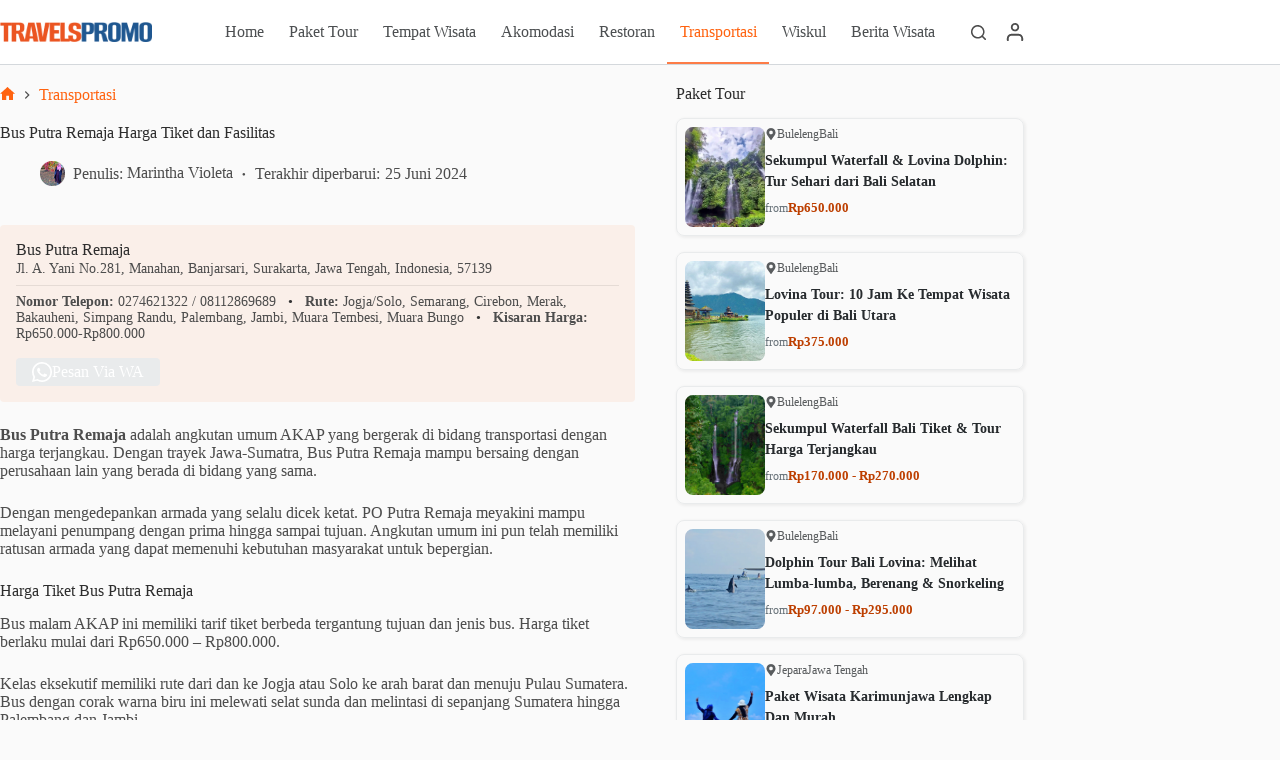

--- FILE ---
content_type: text/html; charset=UTF-8
request_url: https://travelspromo.com/transportasi/bus-putra-remaja-harga-tiket-fasilitas-rute/
body_size: 34227
content:
<!doctype html>
<html lang="id">
<head>
<meta charset="UTF-8">
<meta name="viewport" content="width=device-width, initial-scale=1, maximum-scale=5, viewport-fit=cover">
<link rel="profile" href="https://gmpg.org/xfn/11">
<meta name='robots' content='index, follow, max-image-preview:large, max-snippet:-1, max-video-preview:-1' />
<link rel="preload" href="https://travelspromo.com/wp-content/plugins/rate-my-post/public/css/fonts/ratemypost.ttf" type="font/ttf" as="font" crossorigin="anonymous">
<!-- This site is optimized with the Yoast SEO plugin v26.8 - https://yoast.com/product/yoast-seo-wordpress/ -->
<title>Bus Putra Remaja Harga Tiket dan Fasilitas</title>
<meta name="description" content="Bus Putra Remaja menawarkan bus angkutan antar kota dan provinsi dengan harga tiket terjangkau. Selain itu layanannya juga berkualitas." />
<link rel="canonical" href="https://travelspromo.com/transportasi/bus-putra-remaja-harga-tiket-fasilitas-rute/" />
<meta property="og:locale" content="id_ID" />
<meta property="og:type" content="article" />
<meta property="og:title" content="Bus Putra Remaja Harga Tiket dan Fasilitas" />
<meta property="og:description" content="Bus Putra Remaja menawarkan bus angkutan antar kota dan provinsi dengan harga tiket terjangkau. Selain itu layanannya juga berkualitas." />
<meta property="og:url" content="https://travelspromo.com/transportasi/bus-putra-remaja-harga-tiket-fasilitas-rute/" />
<meta property="og:site_name" content="TravelsPromo" />
<meta property="article:publisher" content="https://www.facebook.com/travelspromocom/" />
<meta property="article:author" content="https://www.facebook.com/violeta.marintha/" />
<meta property="article:published_time" content="2024-01-09T04:50:00+00:00" />
<meta property="article:modified_time" content="2024-06-25T08:52:54+00:00" />
<meta property="og:image" content="https://travelspromo.com/wp-content/uploads/2023/02/Bus-Putra-Remaja-Super-Executive-Class.jpg" />
<meta property="og:image:width" content="1080" />
<meta property="og:image:height" content="810" />
<meta property="og:image:type" content="image/jpeg" />
<meta name="author" content="Marintha Violeta" />
<meta name="twitter:card" content="summary_large_image" />
<meta name="twitter:creator" content="@travelspromo" />
<meta name="twitter:site" content="@travelspromo" />
<meta name="twitter:label1" content="Ditulis oleh" />
<meta name="twitter:data1" content="Marintha Violeta" />
<meta name="twitter:label2" content="Estimasi waktu membaca" />
<meta name="twitter:data2" content="5 menit" />
<script type="application/ld+json" class="yoast-schema-graph">{"@context":"https://schema.org","@graph":[{"@type":"Article","@id":"https://travelspromo.com/transportasi/bus-putra-remaja-harga-tiket-fasilitas-rute/#article","isPartOf":{"@id":"https://travelspromo.com/transportasi/bus-putra-remaja-harga-tiket-fasilitas-rute/"},"author":{"name":"Marintha Violeta","@id":"https://travelspromo.com/#/schema/person/30ff64bcddc4496a4bc95933bfd1396b"},"headline":"Bus Putra Remaja Harga Tiket dan Fasilitas","datePublished":"2024-01-09T04:50:00+00:00","dateModified":"2024-06-25T08:52:54+00:00","mainEntityOfPage":{"@id":"https://travelspromo.com/transportasi/bus-putra-remaja-harga-tiket-fasilitas-rute/"},"wordCount":779,"commentCount":1,"publisher":{"@id":"https://travelspromo.com/#organization"},"image":{"@id":"https://travelspromo.com/transportasi/bus-putra-remaja-harga-tiket-fasilitas-rute/#primaryimage"},"thumbnailUrl":"https://travelspromo.com/wp-content/uploads/2023/02/Bus-Putra-Remaja-Super-Executive-Class.jpg","keywords":["bus jawa","bus Sumatera"],"articleSection":["Transportasi"],"inLanguage":"id","potentialAction":[{"@type":"CommentAction","name":"Comment","target":["https://travelspromo.com/transportasi/bus-putra-remaja-harga-tiket-fasilitas-rute/#respond"]}]},{"@type":"WebPage","@id":"https://travelspromo.com/transportasi/bus-putra-remaja-harga-tiket-fasilitas-rute/","url":"https://travelspromo.com/transportasi/bus-putra-remaja-harga-tiket-fasilitas-rute/","name":"Bus Putra Remaja Harga Tiket dan Fasilitas","isPartOf":{"@id":"https://travelspromo.com/#website"},"primaryImageOfPage":{"@id":"https://travelspromo.com/transportasi/bus-putra-remaja-harga-tiket-fasilitas-rute/#primaryimage"},"image":{"@id":"https://travelspromo.com/transportasi/bus-putra-remaja-harga-tiket-fasilitas-rute/#primaryimage"},"thumbnailUrl":"https://travelspromo.com/wp-content/uploads/2023/02/Bus-Putra-Remaja-Super-Executive-Class.jpg","datePublished":"2024-01-09T04:50:00+00:00","dateModified":"2024-06-25T08:52:54+00:00","description":"Bus Putra Remaja menawarkan bus angkutan antar kota dan provinsi dengan harga tiket terjangkau. Selain itu layanannya juga berkualitas.","breadcrumb":{"@id":"https://travelspromo.com/transportasi/bus-putra-remaja-harga-tiket-fasilitas-rute/#breadcrumb"},"inLanguage":"id","potentialAction":[{"@type":"ReadAction","target":["https://travelspromo.com/transportasi/bus-putra-remaja-harga-tiket-fasilitas-rute/"]}]},{"@type":"ImageObject","inLanguage":"id","@id":"https://travelspromo.com/transportasi/bus-putra-remaja-harga-tiket-fasilitas-rute/#primaryimage","url":"https://travelspromo.com/wp-content/uploads/2023/02/Bus-Putra-Remaja-Super-Executive-Class.jpg","contentUrl":"https://travelspromo.com/wp-content/uploads/2023/02/Bus-Putra-Remaja-Super-Executive-Class.jpg","width":1080,"height":810,"caption":"Bus Putra Remaja Super Executive Class. Sumber: Instagram/Rizki_widatama_gallery"},{"@type":"BreadcrumbList","@id":"https://travelspromo.com/transportasi/bus-putra-remaja-harga-tiket-fasilitas-rute/#breadcrumb","itemListElement":[{"@type":"ListItem","position":1,"name":"Home","item":"https://travelspromo.com/"},{"@type":"ListItem","position":2,"name":"Transportasi","item":"https://travelspromo.com/transportasi/"},{"@type":"ListItem","position":3,"name":"Bus Putra Remaja Harga Tiket dan Fasilitas"}]},{"@type":"WebSite","@id":"https://travelspromo.com/#website","url":"https://travelspromo.com/","name":"Travels Promo","description":"Informasi Wisata Terlengkap","publisher":{"@id":"https://travelspromo.com/#organization"},"alternateName":"TravelsPromo","potentialAction":[{"@type":"SearchAction","target":{"@type":"EntryPoint","urlTemplate":"https://travelspromo.com/?s={search_term_string}"},"query-input":{"@type":"PropertyValueSpecification","valueRequired":true,"valueName":"search_term_string"}}],"inLanguage":"id"},{"@type":"Organization","@id":"https://travelspromo.com/#organization","name":"Travels Promo","alternateName":"TravelsPromo","url":"https://travelspromo.com/","logo":{"@type":"ImageObject","inLanguage":"id","@id":"https://travelspromo.com/#/schema/logo/image/","url":"https://travelspromo.com/wp-content/uploads/2021/09/logo-travelspromo-2021-272x48-1.png","contentUrl":"https://travelspromo.com/wp-content/uploads/2021/09/logo-travelspromo-2021-272x48-1.png","width":272,"height":48,"caption":"Travels Promo"},"image":{"@id":"https://travelspromo.com/#/schema/logo/image/"},"sameAs":["https://www.facebook.com/travelspromocom/","https://x.com/travelspromo","https://www.instagram.com/travelspromo/","https://id.pinterest.com/travelspromo","https://www.youtube.com/channel/UCN7iiXUdA_B0PKr9I7xkSWQ","https://www.tiktok.com/@travelspromo"]},{"@type":"Person","@id":"https://travelspromo.com/#/schema/person/30ff64bcddc4496a4bc95933bfd1396b","name":"Marintha Violeta","image":{"@type":"ImageObject","inLanguage":"id","@id":"https://travelspromo.com/#/schema/person/image/","url":"https://travelspromo.com/wp-content/uploads/2024/03/Marintha-Violeta-300x300.png","contentUrl":"https://travelspromo.com/wp-content/uploads/2024/03/Marintha-Violeta-300x300.png","caption":"Marintha Violeta"},"description":"Saat ini saya tinggal di Kota Sapporo, Jepang setelah sebelumnya bekerja sebagai perawat di Arab Saudi. Di waktu senggang, saya menulis artikel, mengedit naskah, atau membuat konten untuk Facebook pribadi. Saya banyak menulis bertema perjalanan, kuliner dan pariwisata.","sameAs":["https://www.facebook.com/violeta.marintha/"],"url":"https://travelspromo.com/author/marintha-violeta/"}]}</script>
<!-- / Yoast SEO plugin. -->
<link rel='dns-prefetch' href='//fonts.googleapis.com' />
<link rel="alternate" type="application/rss+xml" title="TravelsPromo &raquo; Feed" href="https://travelspromo.com/feed/" />
<link rel="alternate" type="application/rss+xml" title="TravelsPromo &raquo; Umpan Komentar" href="https://travelspromo.com/comments/feed/" />
<link rel="alternate" type="application/rss+xml" title="TravelsPromo &raquo; Bus Putra Remaja Harga Tiket dan Fasilitas Umpan Komentar" href="https://travelspromo.com/transportasi/bus-putra-remaja-harga-tiket-fasilitas-rute/feed/" />
<link rel="alternate" title="oEmbed (JSON)" type="application/json+oembed" href="https://travelspromo.com/wp-json/oembed/1.0/embed?url=https%3A%2F%2Ftravelspromo.com%2Ftransportasi%2Fbus-putra-remaja-harga-tiket-fasilitas-rute%2F" />
<link rel="alternate" title="oEmbed (XML)" type="text/xml+oembed" href="https://travelspromo.com/wp-json/oembed/1.0/embed?url=https%3A%2F%2Ftravelspromo.com%2Ftransportasi%2Fbus-putra-remaja-harga-tiket-fasilitas-rute%2F&#038;format=xml" />
<style id='wp-img-auto-sizes-contain-inline-css'>
img:is([sizes=auto i],[sizes^="auto," i]){contain-intrinsic-size:3000px 1500px}
/*# sourceURL=wp-img-auto-sizes-contain-inline-css */
</style>
<link rel='stylesheet' id='blocksy-dynamic-global-css' href='https://travelspromo.com/wp-content/uploads/blocksy/css/global.css?ver=73880' media='all' />
<link rel='stylesheet' id='wp-block-library-css' href='https://travelspromo.com/wp-includes/css/dist/block-library/style.min.css?ver=6.9' media='all' />
<link rel='stylesheet' id='rate-my-post-css' href='https://travelspromo.com/wp-content/plugins/rate-my-post/public/css/rate-my-post.min.css?ver=4.5.0' media='all' />
<style id='rate-my-post-inline-css'>
.rmp-icon--full-highlight {color: #F95706;}.rmp-icon--half-highlight {  background: -webkit-gradient(linear, left top, right top, color-stop(50%, #F95706), color-stop(50%, #ccc));  background: linear-gradient(to right, #F95706 50%, #ccc 50%);-webkit-background-clip: text;-webkit-text-fill-color: transparent;}.rmp-rating-widget .rmp-icon--half-highlight {    background: -webkit-gradient(linear, left top, right top, color-stop(50%, #F95706), color-stop(50%, #ccc));    background: linear-gradient(to right, #F95706 50%, #ccc 50%);    -webkit-background-clip: text;    -webkit-text-fill-color: transparent;}.rmp-rating-widget .rmp-icon--full-highlight {  color: #F95706;}@media (hover: hover) {.rmp-rating-widget .rmp-icon--hovered {color: #F87E41;    -webkit-background-clip: initial;    -webkit-text-fill-color: initial;    background: transparent;    -webkit-transition: .1s color ease-in;    transition: .1s color ease-in;}}.rmp-rating-widget .rmp-icon--processing-rating {color: #F87E41;  -webkit-background-clip: initial;  -webkit-text-fill-color: initial;  background: transparent;}.rmp-widgets-container {border: 1px solid #b6c7dc;}.rmp-widgets-container {border-radius: 10px;}.rmp-widgets-container {background-color: #eff6ff;}.rmp-widgets-container.rmp-wp-plugin.rmp-main-container .rmp-rating-widget__icons-list__icon {margin-left: 5px;margin-right: 5px;}.rmp-widgets-container.rmp-wp-plugin.rmp-main-container .rmp-heading--title {  font-size: 18px;}.rmp-widgets-container.rmp-wp-plugin.rmp-main-container .rmp-heading.rmp-heading--title {  margin-bottom: 16px;}.rmp-widgets-container.rmp-wp-plugin.rmp-main-container .rmp-heading.rmp-heading--subtitle {  margin-bottom: 16px;}.rmp-rating-widget .rmp-icon--ratings {  font-size: 32px;}
.rmp-icon--full-highlight {color: #F95706;}.rmp-icon--half-highlight {  background: -webkit-gradient(linear, left top, right top, color-stop(50%, #F95706), color-stop(50%, #ccc));  background: linear-gradient(to right, #F95706 50%, #ccc 50%);-webkit-background-clip: text;-webkit-text-fill-color: transparent;}.rmp-rating-widget .rmp-icon--half-highlight {    background: -webkit-gradient(linear, left top, right top, color-stop(50%, #F95706), color-stop(50%, #ccc));    background: linear-gradient(to right, #F95706 50%, #ccc 50%);    -webkit-background-clip: text;    -webkit-text-fill-color: transparent;}.rmp-rating-widget .rmp-icon--full-highlight {  color: #F95706;}@media (hover: hover) {.rmp-rating-widget .rmp-icon--hovered {color: #F87E41;    -webkit-background-clip: initial;    -webkit-text-fill-color: initial;    background: transparent;    -webkit-transition: .1s color ease-in;    transition: .1s color ease-in;}}.rmp-rating-widget .rmp-icon--processing-rating {color: #F87E41;  -webkit-background-clip: initial;  -webkit-text-fill-color: initial;  background: transparent;}.rmp-widgets-container {border: 1px solid #b6c7dc;}.rmp-widgets-container {border-radius: 10px;}.rmp-widgets-container {background-color: #eff6ff;}.rmp-widgets-container.rmp-wp-plugin.rmp-main-container .rmp-rating-widget__icons-list__icon {margin-left: 5px;margin-right: 5px;}.rmp-widgets-container.rmp-wp-plugin.rmp-main-container .rmp-heading--title {  font-size: 18px;}.rmp-widgets-container.rmp-wp-plugin.rmp-main-container .rmp-heading.rmp-heading--title {  margin-bottom: 16px;}.rmp-widgets-container.rmp-wp-plugin.rmp-main-container .rmp-heading.rmp-heading--subtitle {  margin-bottom: 16px;}.rmp-rating-widget .rmp-icon--ratings {  font-size: 32px;}
/*# sourceURL=rate-my-post-inline-css */
</style>
<style id='global-styles-inline-css'>
:root{--wp--preset--aspect-ratio--square: 1;--wp--preset--aspect-ratio--4-3: 4/3;--wp--preset--aspect-ratio--3-4: 3/4;--wp--preset--aspect-ratio--3-2: 3/2;--wp--preset--aspect-ratio--2-3: 2/3;--wp--preset--aspect-ratio--16-9: 16/9;--wp--preset--aspect-ratio--9-16: 9/16;--wp--preset--color--black: #000000;--wp--preset--color--cyan-bluish-gray: #abb8c3;--wp--preset--color--white: #ffffff;--wp--preset--color--pale-pink: #f78da7;--wp--preset--color--vivid-red: #cf2e2e;--wp--preset--color--luminous-vivid-orange: #ff6900;--wp--preset--color--luminous-vivid-amber: #fcb900;--wp--preset--color--light-green-cyan: #7bdcb5;--wp--preset--color--vivid-green-cyan: #00d084;--wp--preset--color--pale-cyan-blue: #8ed1fc;--wp--preset--color--vivid-cyan-blue: #0693e3;--wp--preset--color--vivid-purple: #9b51e0;--wp--preset--color--palette-color-1: var(--theme-palette-color-1, #ff6310);--wp--preset--color--palette-color-2: var(--theme-palette-color-2, #fd7c47);--wp--preset--color--palette-color-3: var(--theme-palette-color-3, #687279);--wp--preset--color--palette-color-4: var(--theme-palette-color-4, rgba(16, 20, 23, 0.9));--wp--preset--color--palette-color-5: var(--theme-palette-color-5, #E9EBEC);--wp--preset--color--palette-color-6: var(--theme-palette-color-6, #F4F5F6);--wp--preset--color--palette-color-7: var(--theme-palette-color-7, #fafafa);--wp--preset--color--palette-color-8: var(--theme-palette-color-8, #ffffff);--wp--preset--gradient--vivid-cyan-blue-to-vivid-purple: linear-gradient(135deg,rgb(6,147,227) 0%,rgb(155,81,224) 100%);--wp--preset--gradient--light-green-cyan-to-vivid-green-cyan: linear-gradient(135deg,rgb(122,220,180) 0%,rgb(0,208,130) 100%);--wp--preset--gradient--luminous-vivid-amber-to-luminous-vivid-orange: linear-gradient(135deg,rgb(252,185,0) 0%,rgb(255,105,0) 100%);--wp--preset--gradient--luminous-vivid-orange-to-vivid-red: linear-gradient(135deg,rgb(255,105,0) 0%,rgb(207,46,46) 100%);--wp--preset--gradient--very-light-gray-to-cyan-bluish-gray: linear-gradient(135deg,rgb(238,238,238) 0%,rgb(169,184,195) 100%);--wp--preset--gradient--cool-to-warm-spectrum: linear-gradient(135deg,rgb(74,234,220) 0%,rgb(151,120,209) 20%,rgb(207,42,186) 40%,rgb(238,44,130) 60%,rgb(251,105,98) 80%,rgb(254,248,76) 100%);--wp--preset--gradient--blush-light-purple: linear-gradient(135deg,rgb(255,206,236) 0%,rgb(152,150,240) 100%);--wp--preset--gradient--blush-bordeaux: linear-gradient(135deg,rgb(254,205,165) 0%,rgb(254,45,45) 50%,rgb(107,0,62) 100%);--wp--preset--gradient--luminous-dusk: linear-gradient(135deg,rgb(255,203,112) 0%,rgb(199,81,192) 50%,rgb(65,88,208) 100%);--wp--preset--gradient--pale-ocean: linear-gradient(135deg,rgb(255,245,203) 0%,rgb(182,227,212) 50%,rgb(51,167,181) 100%);--wp--preset--gradient--electric-grass: linear-gradient(135deg,rgb(202,248,128) 0%,rgb(113,206,126) 100%);--wp--preset--gradient--midnight: linear-gradient(135deg,rgb(2,3,129) 0%,rgb(40,116,252) 100%);--wp--preset--gradient--juicy-peach: linear-gradient(to right, #ffecd2 0%, #fcb69f 100%);--wp--preset--gradient--young-passion: linear-gradient(to right, #ff8177 0%, #ff867a 0%, #ff8c7f 21%, #f99185 52%, #cf556c 78%, #b12a5b 100%);--wp--preset--gradient--true-sunset: linear-gradient(to right, #fa709a 0%, #fee140 100%);--wp--preset--gradient--morpheus-den: linear-gradient(to top, #30cfd0 0%, #330867 100%);--wp--preset--gradient--plum-plate: linear-gradient(135deg, #667eea 0%, #764ba2 100%);--wp--preset--gradient--aqua-splash: linear-gradient(15deg, #13547a 0%, #80d0c7 100%);--wp--preset--gradient--love-kiss: linear-gradient(to top, #ff0844 0%, #ffb199 100%);--wp--preset--gradient--new-retrowave: linear-gradient(to top, #3b41c5 0%, #a981bb 49%, #ffc8a9 100%);--wp--preset--gradient--plum-bath: linear-gradient(to top, #cc208e 0%, #6713d2 100%);--wp--preset--gradient--high-flight: linear-gradient(to right, #0acffe 0%, #495aff 100%);--wp--preset--gradient--teen-party: linear-gradient(-225deg, #FF057C 0%, #8D0B93 50%, #321575 100%);--wp--preset--gradient--fabled-sunset: linear-gradient(-225deg, #231557 0%, #44107A 29%, #FF1361 67%, #FFF800 100%);--wp--preset--gradient--arielle-smile: radial-gradient(circle 248px at center, #16d9e3 0%, #30c7ec 47%, #46aef7 100%);--wp--preset--gradient--itmeo-branding: linear-gradient(180deg, #2af598 0%, #009efd 100%);--wp--preset--gradient--deep-blue: linear-gradient(to right, #6a11cb 0%, #2575fc 100%);--wp--preset--gradient--strong-bliss: linear-gradient(to right, #f78ca0 0%, #f9748f 19%, #fd868c 60%, #fe9a8b 100%);--wp--preset--gradient--sweet-period: linear-gradient(to top, #3f51b1 0%, #5a55ae 13%, #7b5fac 25%, #8f6aae 38%, #a86aa4 50%, #cc6b8e 62%, #f18271 75%, #f3a469 87%, #f7c978 100%);--wp--preset--gradient--purple-division: linear-gradient(to top, #7028e4 0%, #e5b2ca 100%);--wp--preset--gradient--cold-evening: linear-gradient(to top, #0c3483 0%, #a2b6df 100%, #6b8cce 100%, #a2b6df 100%);--wp--preset--gradient--mountain-rock: linear-gradient(to right, #868f96 0%, #596164 100%);--wp--preset--gradient--desert-hump: linear-gradient(to top, #c79081 0%, #dfa579 100%);--wp--preset--gradient--ethernal-constance: linear-gradient(to top, #09203f 0%, #537895 100%);--wp--preset--gradient--happy-memories: linear-gradient(-60deg, #ff5858 0%, #f09819 100%);--wp--preset--gradient--grown-early: linear-gradient(to top, #0ba360 0%, #3cba92 100%);--wp--preset--gradient--morning-salad: linear-gradient(-225deg, #B7F8DB 0%, #50A7C2 100%);--wp--preset--gradient--night-call: linear-gradient(-225deg, #AC32E4 0%, #7918F2 48%, #4801FF 100%);--wp--preset--gradient--mind-crawl: linear-gradient(-225deg, #473B7B 0%, #3584A7 51%, #30D2BE 100%);--wp--preset--gradient--angel-care: linear-gradient(-225deg, #FFE29F 0%, #FFA99F 48%, #FF719A 100%);--wp--preset--gradient--juicy-cake: linear-gradient(to top, #e14fad 0%, #f9d423 100%);--wp--preset--gradient--rich-metal: linear-gradient(to right, #d7d2cc 0%, #304352 100%);--wp--preset--gradient--mole-hall: linear-gradient(-20deg, #616161 0%, #9bc5c3 100%);--wp--preset--gradient--cloudy-knoxville: linear-gradient(120deg, #fdfbfb 0%, #ebedee 100%);--wp--preset--gradient--soft-grass: linear-gradient(to top, #c1dfc4 0%, #deecdd 100%);--wp--preset--gradient--saint-petersburg: linear-gradient(135deg, #f5f7fa 0%, #c3cfe2 100%);--wp--preset--gradient--everlasting-sky: linear-gradient(135deg, #fdfcfb 0%, #e2d1c3 100%);--wp--preset--gradient--kind-steel: linear-gradient(-20deg, #e9defa 0%, #fbfcdb 100%);--wp--preset--gradient--over-sun: linear-gradient(60deg, #abecd6 0%, #fbed96 100%);--wp--preset--gradient--premium-white: linear-gradient(to top, #d5d4d0 0%, #d5d4d0 1%, #eeeeec 31%, #efeeec 75%, #e9e9e7 100%);--wp--preset--gradient--clean-mirror: linear-gradient(45deg, #93a5cf 0%, #e4efe9 100%);--wp--preset--gradient--wild-apple: linear-gradient(to top, #d299c2 0%, #fef9d7 100%);--wp--preset--gradient--snow-again: linear-gradient(to top, #e6e9f0 0%, #eef1f5 100%);--wp--preset--gradient--confident-cloud: linear-gradient(to top, #dad4ec 0%, #dad4ec 1%, #f3e7e9 100%);--wp--preset--gradient--glass-water: linear-gradient(to top, #dfe9f3 0%, white 100%);--wp--preset--gradient--perfect-white: linear-gradient(-225deg, #E3FDF5 0%, #FFE6FA 100%);--wp--preset--font-size--small: 13px;--wp--preset--font-size--medium: 20px;--wp--preset--font-size--large: clamp(22px, 1.375rem + ((1vw - 3.2px) * 0.625), 30px);--wp--preset--font-size--x-large: clamp(30px, 1.875rem + ((1vw - 3.2px) * 1.563), 50px);--wp--preset--font-size--xx-large: clamp(45px, 2.813rem + ((1vw - 3.2px) * 2.734), 80px);--wp--preset--spacing--20: 0.44rem;--wp--preset--spacing--30: 0.67rem;--wp--preset--spacing--40: 1rem;--wp--preset--spacing--50: 1.5rem;--wp--preset--spacing--60: 2.25rem;--wp--preset--spacing--70: 3.38rem;--wp--preset--spacing--80: 5.06rem;--wp--preset--shadow--natural: 6px 6px 9px rgba(0, 0, 0, 0.2);--wp--preset--shadow--deep: 12px 12px 50px rgba(0, 0, 0, 0.4);--wp--preset--shadow--sharp: 6px 6px 0px rgba(0, 0, 0, 0.2);--wp--preset--shadow--outlined: 6px 6px 0px -3px rgb(255, 255, 255), 6px 6px rgb(0, 0, 0);--wp--preset--shadow--crisp: 6px 6px 0px rgb(0, 0, 0);}:root { --wp--style--global--content-size: var(--theme-block-max-width);--wp--style--global--wide-size: var(--theme-block-wide-max-width); }:where(body) { margin: 0; }.wp-site-blocks > .alignleft { float: left; margin-right: 2em; }.wp-site-blocks > .alignright { float: right; margin-left: 2em; }.wp-site-blocks > .aligncenter { justify-content: center; margin-left: auto; margin-right: auto; }:where(.wp-site-blocks) > * { margin-block-start: var(--theme-content-spacing); margin-block-end: 0; }:where(.wp-site-blocks) > :first-child { margin-block-start: 0; }:where(.wp-site-blocks) > :last-child { margin-block-end: 0; }:root { --wp--style--block-gap: var(--theme-content-spacing); }:root :where(.is-layout-flow) > :first-child{margin-block-start: 0;}:root :where(.is-layout-flow) > :last-child{margin-block-end: 0;}:root :where(.is-layout-flow) > *{margin-block-start: var(--theme-content-spacing);margin-block-end: 0;}:root :where(.is-layout-constrained) > :first-child{margin-block-start: 0;}:root :where(.is-layout-constrained) > :last-child{margin-block-end: 0;}:root :where(.is-layout-constrained) > *{margin-block-start: var(--theme-content-spacing);margin-block-end: 0;}:root :where(.is-layout-flex){gap: var(--theme-content-spacing);}:root :where(.is-layout-grid){gap: var(--theme-content-spacing);}.is-layout-flow > .alignleft{float: left;margin-inline-start: 0;margin-inline-end: 2em;}.is-layout-flow > .alignright{float: right;margin-inline-start: 2em;margin-inline-end: 0;}.is-layout-flow > .aligncenter{margin-left: auto !important;margin-right: auto !important;}.is-layout-constrained > .alignleft{float: left;margin-inline-start: 0;margin-inline-end: 2em;}.is-layout-constrained > .alignright{float: right;margin-inline-start: 2em;margin-inline-end: 0;}.is-layout-constrained > .aligncenter{margin-left: auto !important;margin-right: auto !important;}.is-layout-constrained > :where(:not(.alignleft):not(.alignright):not(.alignfull)){max-width: var(--wp--style--global--content-size);margin-left: auto !important;margin-right: auto !important;}.is-layout-constrained > .alignwide{max-width: var(--wp--style--global--wide-size);}body .is-layout-flex{display: flex;}.is-layout-flex{flex-wrap: wrap;align-items: center;}.is-layout-flex > :is(*, div){margin: 0;}body .is-layout-grid{display: grid;}.is-layout-grid > :is(*, div){margin: 0;}body{padding-top: 0px;padding-right: 0px;padding-bottom: 0px;padding-left: 0px;}:root :where(.wp-element-button, .wp-block-button__link){font-style: inherit;font-weight: inherit;letter-spacing: inherit;text-transform: inherit;}.has-black-color{color: var(--wp--preset--color--black) !important;}.has-cyan-bluish-gray-color{color: var(--wp--preset--color--cyan-bluish-gray) !important;}.has-white-color{color: var(--wp--preset--color--white) !important;}.has-pale-pink-color{color: var(--wp--preset--color--pale-pink) !important;}.has-vivid-red-color{color: var(--wp--preset--color--vivid-red) !important;}.has-luminous-vivid-orange-color{color: var(--wp--preset--color--luminous-vivid-orange) !important;}.has-luminous-vivid-amber-color{color: var(--wp--preset--color--luminous-vivid-amber) !important;}.has-light-green-cyan-color{color: var(--wp--preset--color--light-green-cyan) !important;}.has-vivid-green-cyan-color{color: var(--wp--preset--color--vivid-green-cyan) !important;}.has-pale-cyan-blue-color{color: var(--wp--preset--color--pale-cyan-blue) !important;}.has-vivid-cyan-blue-color{color: var(--wp--preset--color--vivid-cyan-blue) !important;}.has-vivid-purple-color{color: var(--wp--preset--color--vivid-purple) !important;}.has-palette-color-1-color{color: var(--wp--preset--color--palette-color-1) !important;}.has-palette-color-2-color{color: var(--wp--preset--color--palette-color-2) !important;}.has-palette-color-3-color{color: var(--wp--preset--color--palette-color-3) !important;}.has-palette-color-4-color{color: var(--wp--preset--color--palette-color-4) !important;}.has-palette-color-5-color{color: var(--wp--preset--color--palette-color-5) !important;}.has-palette-color-6-color{color: var(--wp--preset--color--palette-color-6) !important;}.has-palette-color-7-color{color: var(--wp--preset--color--palette-color-7) !important;}.has-palette-color-8-color{color: var(--wp--preset--color--palette-color-8) !important;}.has-black-background-color{background-color: var(--wp--preset--color--black) !important;}.has-cyan-bluish-gray-background-color{background-color: var(--wp--preset--color--cyan-bluish-gray) !important;}.has-white-background-color{background-color: var(--wp--preset--color--white) !important;}.has-pale-pink-background-color{background-color: var(--wp--preset--color--pale-pink) !important;}.has-vivid-red-background-color{background-color: var(--wp--preset--color--vivid-red) !important;}.has-luminous-vivid-orange-background-color{background-color: var(--wp--preset--color--luminous-vivid-orange) !important;}.has-luminous-vivid-amber-background-color{background-color: var(--wp--preset--color--luminous-vivid-amber) !important;}.has-light-green-cyan-background-color{background-color: var(--wp--preset--color--light-green-cyan) !important;}.has-vivid-green-cyan-background-color{background-color: var(--wp--preset--color--vivid-green-cyan) !important;}.has-pale-cyan-blue-background-color{background-color: var(--wp--preset--color--pale-cyan-blue) !important;}.has-vivid-cyan-blue-background-color{background-color: var(--wp--preset--color--vivid-cyan-blue) !important;}.has-vivid-purple-background-color{background-color: var(--wp--preset--color--vivid-purple) !important;}.has-palette-color-1-background-color{background-color: var(--wp--preset--color--palette-color-1) !important;}.has-palette-color-2-background-color{background-color: var(--wp--preset--color--palette-color-2) !important;}.has-palette-color-3-background-color{background-color: var(--wp--preset--color--palette-color-3) !important;}.has-palette-color-4-background-color{background-color: var(--wp--preset--color--palette-color-4) !important;}.has-palette-color-5-background-color{background-color: var(--wp--preset--color--palette-color-5) !important;}.has-palette-color-6-background-color{background-color: var(--wp--preset--color--palette-color-6) !important;}.has-palette-color-7-background-color{background-color: var(--wp--preset--color--palette-color-7) !important;}.has-palette-color-8-background-color{background-color: var(--wp--preset--color--palette-color-8) !important;}.has-black-border-color{border-color: var(--wp--preset--color--black) !important;}.has-cyan-bluish-gray-border-color{border-color: var(--wp--preset--color--cyan-bluish-gray) !important;}.has-white-border-color{border-color: var(--wp--preset--color--white) !important;}.has-pale-pink-border-color{border-color: var(--wp--preset--color--pale-pink) !important;}.has-vivid-red-border-color{border-color: var(--wp--preset--color--vivid-red) !important;}.has-luminous-vivid-orange-border-color{border-color: var(--wp--preset--color--luminous-vivid-orange) !important;}.has-luminous-vivid-amber-border-color{border-color: var(--wp--preset--color--luminous-vivid-amber) !important;}.has-light-green-cyan-border-color{border-color: var(--wp--preset--color--light-green-cyan) !important;}.has-vivid-green-cyan-border-color{border-color: var(--wp--preset--color--vivid-green-cyan) !important;}.has-pale-cyan-blue-border-color{border-color: var(--wp--preset--color--pale-cyan-blue) !important;}.has-vivid-cyan-blue-border-color{border-color: var(--wp--preset--color--vivid-cyan-blue) !important;}.has-vivid-purple-border-color{border-color: var(--wp--preset--color--vivid-purple) !important;}.has-palette-color-1-border-color{border-color: var(--wp--preset--color--palette-color-1) !important;}.has-palette-color-2-border-color{border-color: var(--wp--preset--color--palette-color-2) !important;}.has-palette-color-3-border-color{border-color: var(--wp--preset--color--palette-color-3) !important;}.has-palette-color-4-border-color{border-color: var(--wp--preset--color--palette-color-4) !important;}.has-palette-color-5-border-color{border-color: var(--wp--preset--color--palette-color-5) !important;}.has-palette-color-6-border-color{border-color: var(--wp--preset--color--palette-color-6) !important;}.has-palette-color-7-border-color{border-color: var(--wp--preset--color--palette-color-7) !important;}.has-palette-color-8-border-color{border-color: var(--wp--preset--color--palette-color-8) !important;}.has-vivid-cyan-blue-to-vivid-purple-gradient-background{background: var(--wp--preset--gradient--vivid-cyan-blue-to-vivid-purple) !important;}.has-light-green-cyan-to-vivid-green-cyan-gradient-background{background: var(--wp--preset--gradient--light-green-cyan-to-vivid-green-cyan) !important;}.has-luminous-vivid-amber-to-luminous-vivid-orange-gradient-background{background: var(--wp--preset--gradient--luminous-vivid-amber-to-luminous-vivid-orange) !important;}.has-luminous-vivid-orange-to-vivid-red-gradient-background{background: var(--wp--preset--gradient--luminous-vivid-orange-to-vivid-red) !important;}.has-very-light-gray-to-cyan-bluish-gray-gradient-background{background: var(--wp--preset--gradient--very-light-gray-to-cyan-bluish-gray) !important;}.has-cool-to-warm-spectrum-gradient-background{background: var(--wp--preset--gradient--cool-to-warm-spectrum) !important;}.has-blush-light-purple-gradient-background{background: var(--wp--preset--gradient--blush-light-purple) !important;}.has-blush-bordeaux-gradient-background{background: var(--wp--preset--gradient--blush-bordeaux) !important;}.has-luminous-dusk-gradient-background{background: var(--wp--preset--gradient--luminous-dusk) !important;}.has-pale-ocean-gradient-background{background: var(--wp--preset--gradient--pale-ocean) !important;}.has-electric-grass-gradient-background{background: var(--wp--preset--gradient--electric-grass) !important;}.has-midnight-gradient-background{background: var(--wp--preset--gradient--midnight) !important;}.has-juicy-peach-gradient-background{background: var(--wp--preset--gradient--juicy-peach) !important;}.has-young-passion-gradient-background{background: var(--wp--preset--gradient--young-passion) !important;}.has-true-sunset-gradient-background{background: var(--wp--preset--gradient--true-sunset) !important;}.has-morpheus-den-gradient-background{background: var(--wp--preset--gradient--morpheus-den) !important;}.has-plum-plate-gradient-background{background: var(--wp--preset--gradient--plum-plate) !important;}.has-aqua-splash-gradient-background{background: var(--wp--preset--gradient--aqua-splash) !important;}.has-love-kiss-gradient-background{background: var(--wp--preset--gradient--love-kiss) !important;}.has-new-retrowave-gradient-background{background: var(--wp--preset--gradient--new-retrowave) !important;}.has-plum-bath-gradient-background{background: var(--wp--preset--gradient--plum-bath) !important;}.has-high-flight-gradient-background{background: var(--wp--preset--gradient--high-flight) !important;}.has-teen-party-gradient-background{background: var(--wp--preset--gradient--teen-party) !important;}.has-fabled-sunset-gradient-background{background: var(--wp--preset--gradient--fabled-sunset) !important;}.has-arielle-smile-gradient-background{background: var(--wp--preset--gradient--arielle-smile) !important;}.has-itmeo-branding-gradient-background{background: var(--wp--preset--gradient--itmeo-branding) !important;}.has-deep-blue-gradient-background{background: var(--wp--preset--gradient--deep-blue) !important;}.has-strong-bliss-gradient-background{background: var(--wp--preset--gradient--strong-bliss) !important;}.has-sweet-period-gradient-background{background: var(--wp--preset--gradient--sweet-period) !important;}.has-purple-division-gradient-background{background: var(--wp--preset--gradient--purple-division) !important;}.has-cold-evening-gradient-background{background: var(--wp--preset--gradient--cold-evening) !important;}.has-mountain-rock-gradient-background{background: var(--wp--preset--gradient--mountain-rock) !important;}.has-desert-hump-gradient-background{background: var(--wp--preset--gradient--desert-hump) !important;}.has-ethernal-constance-gradient-background{background: var(--wp--preset--gradient--ethernal-constance) !important;}.has-happy-memories-gradient-background{background: var(--wp--preset--gradient--happy-memories) !important;}.has-grown-early-gradient-background{background: var(--wp--preset--gradient--grown-early) !important;}.has-morning-salad-gradient-background{background: var(--wp--preset--gradient--morning-salad) !important;}.has-night-call-gradient-background{background: var(--wp--preset--gradient--night-call) !important;}.has-mind-crawl-gradient-background{background: var(--wp--preset--gradient--mind-crawl) !important;}.has-angel-care-gradient-background{background: var(--wp--preset--gradient--angel-care) !important;}.has-juicy-cake-gradient-background{background: var(--wp--preset--gradient--juicy-cake) !important;}.has-rich-metal-gradient-background{background: var(--wp--preset--gradient--rich-metal) !important;}.has-mole-hall-gradient-background{background: var(--wp--preset--gradient--mole-hall) !important;}.has-cloudy-knoxville-gradient-background{background: var(--wp--preset--gradient--cloudy-knoxville) !important;}.has-soft-grass-gradient-background{background: var(--wp--preset--gradient--soft-grass) !important;}.has-saint-petersburg-gradient-background{background: var(--wp--preset--gradient--saint-petersburg) !important;}.has-everlasting-sky-gradient-background{background: var(--wp--preset--gradient--everlasting-sky) !important;}.has-kind-steel-gradient-background{background: var(--wp--preset--gradient--kind-steel) !important;}.has-over-sun-gradient-background{background: var(--wp--preset--gradient--over-sun) !important;}.has-premium-white-gradient-background{background: var(--wp--preset--gradient--premium-white) !important;}.has-clean-mirror-gradient-background{background: var(--wp--preset--gradient--clean-mirror) !important;}.has-wild-apple-gradient-background{background: var(--wp--preset--gradient--wild-apple) !important;}.has-snow-again-gradient-background{background: var(--wp--preset--gradient--snow-again) !important;}.has-confident-cloud-gradient-background{background: var(--wp--preset--gradient--confident-cloud) !important;}.has-glass-water-gradient-background{background: var(--wp--preset--gradient--glass-water) !important;}.has-perfect-white-gradient-background{background: var(--wp--preset--gradient--perfect-white) !important;}.has-small-font-size{font-size: var(--wp--preset--font-size--small) !important;}.has-medium-font-size{font-size: var(--wp--preset--font-size--medium) !important;}.has-large-font-size{font-size: var(--wp--preset--font-size--large) !important;}.has-x-large-font-size{font-size: var(--wp--preset--font-size--x-large) !important;}.has-xx-large-font-size{font-size: var(--wp--preset--font-size--xx-large) !important;}
:root :where(.wp-block-pullquote){font-size: clamp(0.984em, 0.984rem + ((1vw - 0.2em) * 0.645), 1.5em);line-height: 1.6;}
/*# sourceURL=global-styles-inline-css */
</style>
<link rel='stylesheet' id='blocksy-fonts-font-source-google-css' href='https://fonts.googleapis.com/css2?family=Funnel%20Sans:wght@300;400;500;600;700&#038;display=swap' media='all' />
<link rel='stylesheet' id='ct-main-styles-css' href='https://travelspromo.com/wp-content/themes/blocksy/static/bundle/main.min.css?ver=2.1.25' media='all' />
<link rel='stylesheet' id='ct-page-title-styles-css' href='https://travelspromo.com/wp-content/themes/blocksy/static/bundle/page-title.min.css?ver=2.1.25' media='all' />
<link rel='stylesheet' id='ct-sidebar-styles-css' href='https://travelspromo.com/wp-content/themes/blocksy/static/bundle/sidebar.min.css?ver=2.1.25' media='all' />
<link rel='stylesheet' id='ct-comments-styles-css' href='https://travelspromo.com/wp-content/themes/blocksy/static/bundle/comments.min.css?ver=2.1.25' media='all' />
<link rel='stylesheet' id='ct-forminator-styles-css' href='https://travelspromo.com/wp-content/themes/blocksy/static/bundle/forminator.min.css?ver=2.1.25' media='all' />
<link rel='stylesheet' id='ct-share-box-styles-css' href='https://travelspromo.com/wp-content/themes/blocksy/static/bundle/share-box.min.css?ver=2.1.25' media='all' />
<style id='generateblocks-inline-css'>
:root{--gb-container-width:1100px;}.gb-container .wp-block-image img{vertical-align:middle;}.gb-grid-wrapper .wp-block-image{margin-bottom:0;}.gb-highlight{background:none;}.gb-shape{line-height:0;}.gb-element-3b547b75{column-gap:8px;display:flex}.gb-element-fe4f8eaf{align-items:flex-end;column-gap:8px;display:flex}.gb-text-d7f11cf0{font-weight:400;text-transform:capitalize}.gb-text-e6bc827d{align-items:center;color:rgba(16,20,23,0.69);column-gap:8px;display:flex;flex-wrap:wrap;font-size:12px;margin-bottom:0px;row-gap:8px;text-transform:capitalize}.gb-text-e6bc827d .gb-shape svg{width:1em;height:1em;fill:currentColor}.gb-text-e6bc827d a{text-decoration:none;font-size:14px;color:var(--theme-palette-color-1,#ff6310);border:1px solid var(--theme-palette-color-2,#fd7c47);border-radius:16px;padding:2px 16px}.gb-text-d9bd0747{color:rgba(16,20,23,0.69);column-gap:8px;display:flex;flex-wrap:wrap;font-size:12px;margin-bottom:0px;row-gap:8px;text-transform:capitalize}.gb-text-d9bd0747 a{text-decoration:none;font-size:14px;color:var(--theme-palette-color-1,#ff6310);border:1px solid var(--theme-palette-color-2,#fd7c47);border-radius:16px;padding:2px 16px}.gb-text-0f2a2169{font-size:14px;font-weight:600;line-height:1.5;margin-bottom:8px;margin-top:8px}.gb-text-0f2a2169 a{color:var(--theme-palette-color-4,rgba(16,20,23,0.9));text-decoration:none}.gb-text-4dabf679{color:var(--theme-palette-color-3,#687279);font-size:12px;margin-bottom:0px}.gb-text-2a084f78{font-size:13px;font-weight:bold;margin-bottom:4px;text-decoration:none}.gb-text-2a084f78 a{text-decoration:none}.gb-looper-ac12bf70{column-gap:24px;display:grid;grid-template-columns:1fr;row-gap:16px}.gb-loop-item-6c2b87c0{box-shadow:1px 1px 3px 1px rgba(0,0,0,0.05);column-gap:16px;display:flex;border:1px solid var(--theme-palette-color-5,#E9EBEC);border-radius:8px;padding:8px}.gb-media-9fe47d3d{height:100px;max-width:100%;min-height:100px;min-width:80px;object-fit:cover;width:80px;border-radius:8px}
/*# sourceURL=generateblocks-inline-css */
</style>
<link rel='stylesheet' id='blocksy-companion-header-account-styles-css' href='https://travelspromo.com/wp-content/plugins/blocksy-companion/static/bundle/header-account.min.css?ver=2.1.25' media='all' />
<style id='rocket-lazyload-inline-css'>
.rll-youtube-player{position:relative;padding-bottom:56.23%;height:0;overflow:hidden;max-width:100%;}.rll-youtube-player:focus-within{outline: 2px solid currentColor;outline-offset: 5px;}.rll-youtube-player iframe{position:absolute;top:0;left:0;width:100%;height:100%;z-index:100;background:0 0}.rll-youtube-player img{bottom:0;display:block;left:0;margin:auto;max-width:100%;width:100%;position:absolute;right:0;top:0;border:none;height:auto;-webkit-transition:.4s all;-moz-transition:.4s all;transition:.4s all}.rll-youtube-player img:hover{-webkit-filter:brightness(75%)}.rll-youtube-player .play{height:100%;width:100%;left:0;top:0;position:absolute;background:url(https://travelspromo.com/wp-content/plugins/rocket-lazy-load/assets/img/youtube.png) no-repeat center;background-color: transparent !important;cursor:pointer;border:none;}.wp-embed-responsive .wp-has-aspect-ratio .rll-youtube-player{position:absolute;padding-bottom:0;width:100%;height:100%;top:0;bottom:0;left:0;right:0}
/*# sourceURL=rocket-lazyload-inline-css */
</style>
<link rel="https://api.w.org/" href="https://travelspromo.com/wp-json/" /><link rel="alternate" title="JSON" type="application/json" href="https://travelspromo.com/wp-json/wp/v2/posts/131908" /><link rel="EditURI" type="application/rsd+xml" title="RSD" href="https://travelspromo.com/xmlrpc.php?rsd" />
<meta name="generator" content="WordPress 6.9" />
<link rel='shortlink' href='https://travelspromo.com/?p=131908' />
<style>
.table-of-contents {
background: #f8f9fa;
border: 1px solid #e9ecef;
border-radius: 8px;
padding: 0;
margin: 20px 0;
font-size: 14px;
overflow: hidden;
}
.toc-header {
display: flex;
justify-content: space-between;
align-items: center;
padding: 15px 20px;
background: #fff;
border-bottom: 1px solid #e9ecef;
cursor: pointer;
margin: 0;
}
.toc-title {
margin: 0;
font-size: 18px;
color: #2c3e50;
font-weight: 600;
}
.toc-toggle {
background: #3498db;
border: none;
border-radius: 4px;
color: white;
width: 30px;
height: 30px;
display: flex;
align-items: center;
justify-content: center;
cursor: pointer;
font-size: 16px;
font-weight: bold;
transition: all 0.3s ease;
}
.toc-toggle:hover {
background: #2980b9;
transform: scale(1.1);
}
.toc-content {
padding: 20px;
background: #f8f9fa;
transition: all 0.3s ease;
}
.toc-list {
list-style: none;
padding-left: 0;
margin: 0;
}
.toc-sublist {
list-style: none;
padding-left: 20px;
margin: 5px 0;
}
.toc-item {
margin: 8px 0;
line-height: 1.4;
}
.toc-link {
text-decoration: none;
color: #2c3e50;
transition: color 0.3s ease;
display: block;
padding: 4px 0;
border-radius: 3px;
}
.toc-link:hover {
color: #3498db;
background: rgba(52, 152, 219, 0.1);
padding-left: 8px;
}
@media (max-width: 768px) {
.table-of-contents {
margin: 15px 0;
}
.toc-header {
padding: 12px 15px;
}
.toc-content {
padding: 15px;
}
.toc-sublist {
padding-left: 15px;
}
.toc-title {
font-size: 16px;
}
}
</style>
<script>
window.dataLayer = window.dataLayer || [];
window.dataLayer.push({"event":"pageMeta","pageURL":"https:\/\/travelspromo.com\/transportasi\/bus-putra-remaja-harga-tiket-fasilitas-rute\/","postID":131908,"postTitle":"Bus Putra Remaja Harga Tiket dan Fasilitas","postAuthor":"Marintha Violeta","postDate":"2024-01-09","postModifiedDate":"2024-06-25","postCategory":"Transportasi","postTags":"bus jawa, bus Sumatera","postType":"post","postWordCount":723,"postPropinsi":"Jawa Tengah","postFocusKeyword":"Bus Putra Remaja","postMetaDesc":"Bus Putra Remaja menawarkan bus angkutan antar kota dan provinsi dengan harga tiket terjangkau. Selain itu layanannya juga berkualitas.","searchQuery":"","postsCount":""});
</script>
<noscript><link rel='stylesheet' href='https://travelspromo.com/wp-content/themes/blocksy/static/bundle/no-scripts.min.css' type='text/css'></noscript>
<script>// Fungsi untuk load script AdSense saat user scroll pertama kali
function loadAdsense() {
if (document.getElementById("adsense-loaded")) return;
var s = document.createElement("script");
s.id = "adsense-loaded";
s.async = true;
s.src = "https://pagead2.googlesyndication.com/pagead/js/adsbygoogle.js";
s.setAttribute("data-ad-client", "ca-pub-0536191712402321");
// Setelah script diload, kirim event agar blok iklan jalan
s.onload = function() {
document.dispatchEvent(new Event("adsenseLoaded"));
};
document.head.appendChild(s);
}
// Jalankan saat user pertama kali scroll
window.addEventListener("scroll", function onScroll() {
loadAdsense();
window.removeEventListener("scroll", onScroll);
});</script><!-- Google Tag Manager -->
<script>(function(w,d,s,l,i){w[l]=w[l]||[];w[l].push({'gtm.start':
new Date().getTime(),event:'gtm.js'});var f=d.getElementsByTagName(s)[0],
j=d.createElement(s),dl=l!='dataLayer'?'&l='+l:'';j.async=true;j.src=
'https://www.googletagmanager.com/gtm.js?id='+i+dl;f.parentNode.insertBefore(j,f);
})(window,document,'script','dataLayer','GTM-5PXZPPH');</script>
<!-- End Google Tag Manager --><style class="wpcode-css-snippet">.benefit-tour-tp {
margin-bottom: 20px;
text-align: left; /* Pusatkan teks */
}
.benefit-tour-tp h2 {
font-size: 18px;
margin-bottom: 10px;
}
.benefit-tour-tp ul {
list-style: none;
padding: 0;
display: flex;
flex-wrap: wrap;
justify-content: flex-start; /* Posisi rata tengah */
gap: 8px; /* Jarak antar item */
}
.benefit-tour-tp ul li {
border-radius: 4px;
font-size: 14px;
display: flex;
align-items: center;
font-weight: 500;
}
.benefit-tour-tp ul li::before {
content: "";
background: url(https://travelspromo.com/wp-content/uploads/2025/02/benefit-check.png) no-repeat center center;
background-size: contain; /* Pastikan gambar sesuai ukuran */
width: 20px; /* Atur ukuran gambar */
height: 20px;
margin-right:4px;
display: inline-block; /* Pastikan elemen tampil */
vertical-align: middle; /* Sejajarkan dengan teks */
}
</style><style class="wpcode-css-snippet">.itinerary-timeline {
}
.timeline-list {
list-style-type: none;
padding: 0;
margin: 0;
}
.timeline-item {
display: flex;
align-items: center; /* Menjaga nomor dan konten sejajar secara horizontal */
margin-bottom: 4px;
position: relative;
padding-left: 40px; /* Memberi ruang lebih besar untuk nomor dan garis vertikal */
}
.timeline-item::before {
content: '';
position: absolute;
left: 15px; /* Menempatkan garis vertikal di bawah nomor */
top: 29px;  /* Menempatkan garis dimulai dari bawah angka */
width: 1px;
height: 100%; /* Panjang garis vertikal */
background-color: #d4d4d8; /* Warna garis */
}
/* Menghapus garis untuk item terakhir */
.timeline-item:last-child::before {
display: none;
}
ol.timeline-list {
margin-bottom: 32px;
}
.timeline-number {
font-size: 16px;
font-weight: bold;
color: #fff;
background-color: #ff6411;
width: 28px;
height: 28px;
display: flex;
align-items: center;
justify-content: center;
border-radius: 50%;
position: absolute;
left: 1px;
top: 0;
}
.timeline-content {
}
.timeline-content strong {
margin-bottom: 10px;
}
.rekomendasi-durasi {
margin-bottom: 8px;
font-size: 14px;
color: #687279;
}
.timeline-image img {
max-width: 100%;
height: auto;
border-radius: 8px;
margin: 8px 0 20px 0;
aspect-ratio: 3/2;
object-fit: cover;
}
.timeline-day h4 {
margin-bottom: 20px;
padding: 8px 16px;
border-radius: 4px;
font-size: 18px;
}
</style><style class="wpcode-css-snippet">/* GALLLERY CPT */
.business-gallery {
display: flex;
flex-direction: column;
gap: 8px;
}
.gallery-main {
text-align: center;
}
.gallery-main img {
width: 100%;
height: 350px;
object-fit:cover;
border-radius: 5px;
box-shadow: 0 4px 6px rgba(0, 0, 0, 0.1);
}
.gallery-thumbnails {
display: flex;
overflow-x: auto;
gap: 4px;
scroll-behavior: smooth;
}
.gallery-thumbnails::-webkit-scrollbar {
height: 8px;
}
.gallery-thumbnails::-webkit-scrollbar-thumb {
background-color: #ccc;
border-radius: 10px;
}
.gallery-thumbnails::-webkit-scrollbar-track {
background: #f1f1f1;
}
.thumbnail-item {
flex: 0 0 auto;
cursor: pointer;
transition: transform 0.3s ease;
}
.thumbnail-item img {
border: 2px solid transparent;
border-radius: 5px;
width: 120px;
height: 75px;
height: auto;
transition: border 0.3s ease;
aspect-ratio: 4/3;
}
.thumbnail-item:hover img {
border-color: #0073aa;
transform: scale(1.05);
}
/* Business Kontak */
.business-contact {
margin: 20px 0;
}
.business-contact span {
font-size: 16px;
margin-right: 8px;
}
/* Responsif */
@media (max-width: 768px) {
.business-contact span {
flex: 1 1 100%; /* Setiap elemen menjadi satu baris pada layar kecil */
}
.business-gallery {
margin: 0 -5vw;
}
.gallery-thumbnails {
padding: 0 8px 8px;
}
.business-contact {
margin: 0 -5vw;
padding: 12px 5vw;
background: #0675c40f;
}
}
</style><style class="wpcode-css-snippet">/* Global Box Styling */
.box-arsip-promo {
border: 1px solid #e0e0e0;
border-radius: 8px;
box-shadow: 0 4px 8px rgba(0, 0, 0, 0.1);
padding: 16px;
margin: 16px auto;
background-color: #ffffff;
}
/* Promo Title Styling */
.promo-title {
font-size: 1.25rem;
margin-bottom: 12px;
}
/* Promo Details Styling */
.promo-details {
display: flex;
flex-wrap: wrap;
justify-content: space-between;
gap: 8px;
margin-bottom: 16px;
}
.promo-type {
font-size: 0.9rem;
color: #ffffff;
background-color: #065f46;
padding: 4px 8px;
border-radius: 4px;
font-weight: bold;
}
.promo-code {
font-size: 1rem;
color: #4caf50;
font-weight: bold;
display: none; /* Optional: Show when applicable */
}
.promo-discount {
font-size: 1rem;
color: #075985;
font-weight: bold;
}
.promo-expire-text {
font-size: 0.9rem;
}
.promo-expire-date {
font-size: 0.9rem;
color: #333333;
font-weight: bold;
}
/* Promo Description Styling */
.promo-deskripsi {
margin-top: 16px;
}
.accordion-sk {
font-size: 1rem;
font-weight: bold;
color: #2196f3;
cursor: pointer;
margin-bottom: 8px;
}
.promo-terms {
font-size: 0.9rem;
color: #616161;
line-height: 1.5;
}
.promo-terms ul {
padding-left: 16px;
margin: 0;
}
.promo-terms li {
margin-bottom: 8px;
}
/* Responsive Styling */
@media (max-width: 768px) {
.promo-details {
flex-direction: column;
align-items: flex-start;
}
.promo-type, .promo-discount, .promo-expire-text, .promo-expire-date {
width: 100%;
text-align: left;
}
.promo-title {
font-size: 1.25rem;
}
.accordion-sk {
font-size: 0.95rem;
}
}
</style><style class="wpcode-css-snippet">.container-layanan {
margin-bottom: 24px;
background: #ff631012;
padding: 16px;
border-radius: 4px;
}
h2.nama-layanan {
margin-bottom: 1px;
}
.alamat-penyedia-layanan {
font-size: 14px;
border-bottom: 1px solid #11111117;
display: block;
line-height: 1.25em;
padding-bottom: 8px;
}
h2#itinerari-tour {
margin-bottom: 1px;
}
.container-detail-penyedia-layanan {
padding: 8px 0 0 0;
list-style: none;
font-size: 14px;
margin-bottom:16px;
}
.container-detail-penyedia-layanan li {
display: inline; /* Agar semua li berada dalam satu baris */
margin-right: 8px; /* Beri jarak kecil antar elemen */
}
.container-detail-penyedia-layanan li:not(:last-child)::after {
content: " • "; /* Menambahkan titik tengah sebagai pemisah */
color: #333; /* Warna titik */
margin-left: 8px; /* Beri jarak kecil setelah elemen */
}
div#artikel-detail-dolphin-tour-lovina {
}
.article-summary {
border: 1px solid #ddd;
border-radius: 8px;
padding: 16px;
margin-bottom: 20px;
box-shadow: 0 2px 4px rgba(0, 0, 0, 0.1);
text-align: left;
font-size: 14.4px; /* 90% of 16px */
}
.article-summary h2 {
margin-bottom: 2px;
font-size: 1.25em;
margin-top: 2px;
}
.article-summary span {
display: inline;
margin-right: 8px; /* Spasi antar informasi */
}
.article-summary span strong {
font-weight: 600;
margin-right: 5px; /* Spasi setelah label */
}
/* CSS untuk tampilan mobile */
@media (max-width: 767px) {
.container-layanan {
background: #ff631012;
margin: 0 -5vw 24px -5vw;
padding: 5vw;
}
}
/* CSS untuk tampilan tablet */
@media (min-width: 768px) and (max-width: 1024px) {
}
</style><style class="wpcode-css-snippet">.custom-author-list {
display: grid;
grid-template-columns: repeat(2, 1fr); /* Dua kolom */
gap: 16px; /* Jarak antar item */
}
.custom-author-item {
display: flex;
flex-direction: column;
align-items: center;
text-align: center;
padding: 16px;
border: 1px solid #ccc;
border-radius: 8px;
background-color: #f9f9f9;
}
.author-image-pg {
width: 100px;
height: 100px;
border-radius: 50%;
object-fit: cover;
margin-bottom: 8px;
}
.nama-penulis-pg a {
font-weight: bold;
color: #0073aa;
text-decoration: none;
}
.nama-penulis-pg a:hover {
text-decoration: underline;
}
.tanggal-bergabung,
.jumlah-artikel {
font-size: 14px;
color: #666;
margin-top: 4px;
}
/* Responsif untuk layar kecil (max-width: 768px) */
@media (max-width: 768px) {
.custom-author-list {
grid-template-columns: 1fr; /* Satu kolom */
}
}
</style><style class="wpcode-css-snippet">html {
-webkit-font-smoothing: antialiased; /* Safari, Chrome */
-moz-osx-font-smoothing: grayscale;  /* Firefox di macOS */
text-rendering: optimizeLegibility;   /* Membuat huruf lebih tajam dan mudah dibaca */
}
p a {
color: #bd3f00;
}
/* Auto Adsense */
.google-auto-placed {
min-height: 280px !important;
}
.adsbygoogle {
display: block !important;
min-height: 280px !important;
}
ins.adsbygoogle[data-anchor-status] {
min-height: 100px !important;
}
.google-auto-placed ins[data-anchor-status] {
min-height: 100px !important;
}
/* Klook Affiliasi */
.klook-affiliate-placeholder, .affiliate-placeholder {
text-align: center;
min-height:280px;
}
/* Post Itinerri */
section#itinerari-tur {
padding: 20px 20px 0 20px;
background: #ff63100f;
border-radius: 12px;
}
.timeline-content p {
font-size: 15px;
}
.timeline-day h2 {
font-size: 22px;
}
/* Download itinerary */
.download-itinerary {
margin-top: 20px;
text-align: center;
}
.btn-download-itinerary {
display: inline-block;
background: #ff6411;
color: #fff;
padding: 10px 16px;
border-radius: 8px;
text-decoration: none;
font-weight: bold;
}
.btn-download-itinerary:hover {
background: #e55300;
}
/* Text clamping 2 baris */
.clamp-2-baris {
display: -webkit-box;          /* untuk WebKit lama */
-webkit-box-orient: vertical;  /* untuk WebKit lama */
-webkit-line-clamp: 2;         /* untuk WebKit lama */
line-clamp: 2;                 /* properti modern */
overflow: hidden;
}
.entry-tags-items {
text-transform: lowercase;
}
.rmp-rating-widget.js-rmp-rating-widget {
padding: 16px;
}
.h1-home-page-none {
display:none;
}
/* Related Post */
.ct-related-posts-items h4, .ct-related-posts-items .entry-meta {
padding: 0 16px 15px;
}
.ct-related-posts-items article {
box-shadow: 0 .25rem .625rem rgba(0, 0, 0, .1);
border-radius: 4px;
}
.ct-related-posts-items {
grid-column-gap: 24px;
}
/* GenerateBlock */
.aspect-ratio-16-9 {
aspect-ratio: 16/9;
}
.aspect-ratio-4-3 {
aspect-ratio: 4/3;
}
.aspect-ratio-3-2 {
aspect-ratio: 4/3;
}
/* Featured Image */
figure.ct-featured-image {
padding-bottom: 0;
}
.ct-featured-image {
position: relative;
display: inline-block;
}
.ct-featured-image figcaption {
position: absolute;
top: 85%;
left: 16px;
right: 16px;
background: rgba(0, 0, 0, 0.6);
color: white;
padding: 8px 16px;
border-radius: 5px;
z-index: 10;
line-height: 1.3;
font-size: 12px;
display:none;
}
.wp-caption {
max-width: 100% !important; /* Pastikan figure tidak melebihi lebar layar */
height: auto;
overflow: hidden; /* Hindari konten melampaui area */
}
.wp-caption img {
width: 100% !important; /* Pastikan gambar menyesuaikan lebar container */
height: auto;
display: block;
}
.wp-caption-text {
font-size: 14px; /* Sesuaikan ukuran teks */
text-align: center;
padding: 5px;
}
/* khusus mobile */
@media (max-width: 768px) {
.horizontal-scroll-css {
overflow-x: auto;              /* aktifkan scroll horizontal */
scroll-snap-type: x mandatory; /* opsional: biar snap */
-webkit-overflow-scrolling: touch;
}
.horizontal-scroll-css::-webkit-scrollbar {
display: none; /* opsional: sembunyikan scrollbar */
}
}
/* Small devices (phones, 320px - 480px) */
@media (max-width: 480px) {
.ct-featured-image {
margin: 0 -4vw;
}
.ct-featured-image figcaption {
top: 65%;
}
[data-prefix="single_blog_post"] .ct-featured-image {
--theme-border-radius: 0;
}
}</style><!-- Elemen <link /> untuk preconnect -->
<link rel="preconnect" href="https://pagead2.googlesyndication.com" />
<link rel="preconnect" href="https://googleads.g.doubleclick.net" />
<link rel="preconnect" href="https://fonts.googleapis.com">
<link rel="preconnect" href="https://fonts.gstatic.com" crossorigin="anonymous">
<!-- Elemen <link /> untuk dns-prefetch -->
<link rel="dns-prefetch" href="https://www.googletagmanager.com" />
<link rel="dns-prefetch" href="https://fonts.googleapis.com" />
<link rel="dns-prefetch" href="https://fonts.gstatic.com" />
<!-- Meta tag Facebook Domain Verification -->
<meta name="facebook-domain-verification" content="7xhz9gdzkmyrfgsef3fm4qaooakwg9" /><link rel="icon" href="https://travelspromo.com/wp-content/uploads/2024/04/Group-1Fav-Icon-TravelsPromo.png" sizes="32x32" />
<link rel="icon" href="https://travelspromo.com/wp-content/uploads/2024/04/Group-1Fav-Icon-TravelsPromo.png" sizes="192x192" />
<link rel="apple-touch-icon" href="https://travelspromo.com/wp-content/uploads/2024/04/Group-1Fav-Icon-TravelsPromo.png" />
<meta name="msapplication-TileImage" content="https://travelspromo.com/wp-content/uploads/2024/04/Group-1Fav-Icon-TravelsPromo.png" />
<noscript><style id="rocket-lazyload-nojs-css">.rll-youtube-player, [data-lazy-src]{display:none !important;}</style></noscript>	</head>
<body class="wp-singular post-template-default single single-post postid-131908 single-format-standard wp-custom-logo wp-embed-responsive wp-theme-blocksy" data-link="type-2" data-prefix="single_blog_post" data-header="type-1" data-footer="type-1" itemscope="itemscope" itemtype="https://schema.org/Blog">
<!-- Google Tag Manager (noscript) -->
<noscript><iframe src="https://www.googletagmanager.com/ns.html?id=GTM-5PXZPPH"
height="0" width="0" style="display:none;visibility:hidden"></iframe></noscript>
<!-- End Google Tag Manager (noscript) --><a class="skip-link screen-reader-text" href="#main">Skip to content</a><div class="ct-drawer-canvas" data-location="start">
<div id="search-modal" class="ct-panel" data-behaviour="modal" role="dialog" aria-label="Search modal" inert>
<div class="ct-panel-actions">
<button class="ct-toggle-close" data-type="type-1" aria-label="Close search modal">
<svg class="ct-icon" width="12" height="12" viewBox="0 0 15 15"><path d="M1 15a1 1 0 01-.71-.29 1 1 0 010-1.41l5.8-5.8-5.8-5.8A1 1 0 011.7.29l5.8 5.8 5.8-5.8a1 1 0 011.41 1.41l-5.8 5.8 5.8 5.8a1 1 0 01-1.41 1.41l-5.8-5.8-5.8 5.8A1 1 0 011 15z"/></svg>				</button>
</div>
<div class="ct-panel-content">
<form role="search" method="get" class="ct-search-form"  action="https://travelspromo.com/" aria-haspopup="listbox" data-live-results="thumbs">
<input
type="search" class="modal-field"		placeholder="Search"
value=""
name="s"
autocomplete="off"
title="Search for..."
aria-label="Search for..."
>
<div class="ct-search-form-controls">
<button type="submit" class="wp-element-button" data-button="icon" aria-label="Search button">
<svg class="ct-icon ct-search-button-content" aria-hidden="true" width="15" height="15" viewBox="0 0 15 15"><path d="M14.8,13.7L12,11c0.9-1.2,1.5-2.6,1.5-4.2c0-3.7-3-6.8-6.8-6.8S0,3,0,6.8s3,6.8,6.8,6.8c1.6,0,3.1-0.6,4.2-1.5l2.8,2.8c0.1,0.1,0.3,0.2,0.5,0.2s0.4-0.1,0.5-0.2C15.1,14.5,15.1,14,14.8,13.7z M1.5,6.8c0-2.9,2.4-5.2,5.2-5.2S12,3.9,12,6.8S9.6,12,6.8,12S1.5,9.6,1.5,6.8z"/></svg>
<span class="ct-ajax-loader">
<svg viewBox="0 0 24 24">
<circle cx="12" cy="12" r="10" opacity="0.2" fill="none" stroke="currentColor" stroke-miterlimit="10" stroke-width="2"/>
<path d="m12,2c5.52,0,10,4.48,10,10" fill="none" stroke="currentColor" stroke-linecap="round" stroke-miterlimit="10" stroke-width="2">
<animateTransform
attributeName="transform"
attributeType="XML"
type="rotate"
dur="0.6s"
from="0 12 12"
to="360 12 12"
repeatCount="indefinite"
/>
</path>
</svg>
</span>
</button>
<input type="hidden" name="ct_post_type" value="post:page">
</div>
<div class="screen-reader-text" aria-live="polite" role="status">
No results		</div>
</form>
</div>
</div>
<div id="offcanvas" class="ct-panel ct-header" data-behaviour="right-side" role="dialog" aria-label="Offcanvas modal" inert=""><div class="ct-panel-inner">
<div class="ct-panel-actions">
<span class="ct-panel-heading">Menu</span>
<button class="ct-toggle-close" data-type="type-1" aria-label="Close drawer">
<svg class="ct-icon" width="12" height="12" viewBox="0 0 15 15"><path d="M1 15a1 1 0 01-.71-.29 1 1 0 010-1.41l5.8-5.8-5.8-5.8A1 1 0 011.7.29l5.8 5.8 5.8-5.8a1 1 0 011.41 1.41l-5.8 5.8 5.8 5.8a1 1 0 01-1.41 1.41l-5.8-5.8-5.8 5.8A1 1 0 011 15z"/></svg>
</button>
</div>
<div class="ct-panel-content" data-device="desktop"><div class="ct-panel-content-inner"></div></div><div class="ct-panel-content" data-device="mobile"><div class="ct-panel-content-inner"><div class="ct-header-account" data-id="account" data-state="out"><a href="#account-modal" class="ct-account-item" aria-label="Login" aria-controls="account-modal" data-label="right"><span class="ct-label ct-hidden-md ct-hidden-lg" aria-hidden="true">Login</span><svg class="ct-icon" aria-hidden="true" width="15" height="15" viewBox="0 0 15 15"><path d="M10.5,9h-6c-2.1,0-3.8,1.7-3.8,3.8v1.5c0,0.4,0.3,0.8,0.8,0.8s0.8-0.3,0.8-0.8v-1.5c0-1.2,1-2.2,2.2-2.2h6c1.2,0,2.2,1,2.2,2.2v1.5c0,0.4,0.3,0.8,0.8,0.8s0.8-0.3,0.8-0.8v-1.5C14.2,10.7,12.6,9,10.5,9zM7.5,7C9.4,7,11,5.4,11,3.5
S9.4,0,7.5,0S4,1.6,4,3.5S5.6,7,7.5,7zM7.5,1.5c1.1,0,2,0.9,2,2s-0.9,2-2,2s-2-0.9-2-2S6.4,1.5,7.5,1.5z"/></svg></a></div>
<nav
class="mobile-menu menu-container"
data-id="mobile-menu" data-interaction="click" data-toggle-type="type-1" data-submenu-dots="yes"	aria-label="Mobile Menu">
<ul id="menu-mobile-menu" class=""><li id="menu-item-185152" class="menu-item menu-item-type-taxonomy menu-item-object-category menu-item-185152"><a href="https://travelspromo.com/paket-tour/" class="ct-menu-link">Paket Tour</a></li>
<li id="menu-item-184487" class="menu-item menu-item-type-taxonomy menu-item-object-category menu-item-184487"><a href="https://travelspromo.com/htm-wisata/" class="ct-menu-link">Tempat Wisata</a></li>
<li id="menu-item-184492" class="menu-item menu-item-type-taxonomy menu-item-object-category menu-item-184492"><a href="https://travelspromo.com/akomodasi/" class="ct-menu-link">Akomodasi</a></li>
<li id="menu-item-184491" class="menu-item menu-item-type-taxonomy menu-item-object-category menu-item-184491"><a href="https://travelspromo.com/restoran/" class="ct-menu-link">Restoran</a></li>
<li id="menu-item-185172" class="menu-item menu-item-type-taxonomy menu-item-object-category current-post-ancestor current-menu-parent current-post-parent menu-item-185172"><a href="https://travelspromo.com/transportasi/" class="ct-menu-link">Transportasi</a></li>
<li id="menu-item-184488" class="menu-item menu-item-type-taxonomy menu-item-object-category menu-item-184488"><a href="https://travelspromo.com/destinasi-wisata-pilihan/" class="ct-menu-link">Destinasi Wisata Pilihan</a></li>
<li id="menu-item-184489" class="menu-item menu-item-type-taxonomy menu-item-object-category menu-item-184489"><a href="https://travelspromo.com/wisata-kuliner/" class="ct-menu-link">Wisata Kuliner</a></li>
<li id="menu-item-184490" class="menu-item menu-item-type-taxonomy menu-item-object-category menu-item-184490"><a href="https://travelspromo.com/berita/" class="ct-menu-link">Berita Wisata</a></li>
</ul></nav>
</div></div></div></div>
<template id="ct-account-modal-template">
<div id="account-modal" class="ct-panel" data-behaviour="modal" role="dialog" aria-label="Account modal" inert>
<div class="ct-panel-actions">
<button class="ct-toggle-close" data-type="type-1" aria-label="Close account modal">
<svg class="ct-icon" width="12" height="12" viewBox="0 0 15 15">
<path d="M1 15a1 1 0 01-.71-.29 1 1 0 010-1.41l5.8-5.8-5.8-5.8A1 1 0 011.7.29l5.8 5.8 5.8-5.8a1 1 0 011.41 1.41l-5.8 5.8 5.8 5.8a1 1 0 01-1.41 1.41l-5.8-5.8-5.8 5.8A1 1 0 011 15z"/>
</svg>
</button>
</div>
<div class="ct-panel-content">
<div class="ct-account-modal">
<div class="ct-account-forms">
<div class="ct-login-form active">
<form name="loginform" id="loginform" class="login" action="#" method="post">
<p>
<label for="user_login">Username or Email Address</label>
<input type="text" name="log" id="user_login" class="input" value="" size="20" autocomplete="username" autocapitalize="off">
</p>
<p>
<label for="user_pass">Password</label>
<span class="account-password-input">
<input type="password" name="pwd" id="user_pass" class="input" value="" size="20" autocomplete="current-password" spellcheck="false">
<span class="show-password-input"></span>
</span>
</p>
<p class="login-remember col-2">
<span>
<input name="rememberme" type="checkbox" id="rememberme" class="ct-checkbox" value="forever">
<label for="rememberme">Remember Me</label>
</span>
<a href="#" class="ct-forgot-password">
Forgot Password?		</a>
</p>
<p class="login-submit">
<button class="ct-button ct-account-login-submit has-text-align-center" name="wp-submit">
Log In
<svg class="ct-button-loader" width="16" height="16" viewBox="0 0 24 24">
<circle cx="12" cy="12" r="10" opacity="0.2" fill="none" stroke="currentColor" stroke-miterlimit="10" stroke-width="2.5"/>
<path d="m12,2c5.52,0,10,4.48,10,10" fill="none" stroke="currentColor" stroke-linecap="round" stroke-miterlimit="10" stroke-width="2.5">
<animateTransform
attributeName="transform"
attributeType="XML"
type="rotate"
dur="0.6s"
from="0 12 12"
to="360 12 12"
repeatCount="indefinite"
/>
</path>
</svg>
</button>
</p>
</form>
</div>
<div class="ct-forgot-password-form">
<form name="lostpasswordform" id="lostpasswordform" action="#" method="post">
<p>
<label for="user_login_forgot">Username or Email Address</label>
<input type="text" name="user_login" id="user_login_forgot" class="input" value="" size="20" autocomplete="username" autocapitalize="off" required>
</p>
<p>
<button class="ct-button ct-account-lost-password-submit has-text-align-center" name="wp-submit">
Get New Password
<svg class="ct-button-loader" width="16" height="16" viewBox="0 0 24 24">
<circle cx="12" cy="12" r="10" opacity="0.2" fill="none" stroke="currentColor" stroke-miterlimit="10" stroke-width="2.5"/>
<path d="m12,2c5.52,0,10,4.48,10,10" fill="none" stroke="currentColor" stroke-linecap="round" stroke-miterlimit="10" stroke-width="2.5">
<animateTransform
attributeName="transform"
attributeType="XML"
type="rotate"
dur="0.6s"
from="0 12 12"
to="360 12 12"
repeatCount="indefinite"
/>
</path>
</svg>
</button>
</p>
<input type="hidden" id="blocksy-lostpassword-nonce" name="blocksy-lostpassword-nonce" value="d8efac24c2" /><input type="hidden" name="_wp_http_referer" value="/transportasi/bus-putra-remaja-harga-tiket-fasilitas-rute/" /></form>
<a href="#" class="ct-back-to-login ct-login">
← Back to login						</a>
</div>
</div>
</div>
</div>
</div>
</template></div>
<div id="main-container">
<header id="header" class="ct-header" data-id="type-1" itemscope="" itemtype="https://schema.org/WPHeader"><div data-device="desktop"><div data-row="middle" data-column-set="2"><div class="ct-container"><div data-column="start" data-placements="1"><div data-items="primary">
<div	class="site-branding"
data-id="logo"		itemscope="itemscope" itemtype="https://schema.org/Organization">
<a href="https://travelspromo.com/" class="site-logo-container" rel="home" itemprop="url" ><img width="380" height="50" src="data:image/svg+xml,%3Csvg%20xmlns='http://www.w3.org/2000/svg'%20viewBox='0%200%20380%2050'%3E%3C/svg%3E" class="default-logo" alt="travelspromo logo" decoding="async" data-lazy-src="https://travelspromo.com/wp-content/uploads/2025/02/travelspromo-1.png" /><noscript><img width="380" height="50" src="https://travelspromo.com/wp-content/uploads/2025/02/travelspromo-1.png" class="default-logo" alt="travelspromo logo" decoding="async" /></noscript></a>	
</div>
</div></div><div data-column="end" data-placements="1"><div data-items="primary">
<nav
id="header-menu-1"
class="header-menu-1 menu-container"
data-id="menu" data-interaction="hover"	data-menu="type-2:default"
data-dropdown="type-1:simple"		data-responsive="no"	itemscope="" itemtype="https://schema.org/SiteNavigationElement"	aria-label="Menu Utama">
<ul id="menu-menu-utama" class="menu"><li id="menu-item-146264" class="menu-item menu-item-type-custom menu-item-object-custom menu-item-home menu-item-146264"><a href="https://travelspromo.com" class="ct-menu-link">Home</a></li>
<li id="menu-item-166069" class="menu-item menu-item-type-taxonomy menu-item-object-category menu-item-166069"><a href="https://travelspromo.com/paket-tour/" class="ct-menu-link">Paket Tour</a></li>
<li id="menu-item-143723" class="menu-item menu-item-type-taxonomy menu-item-object-category menu-item-143723"><a href="https://travelspromo.com/htm-wisata/" class="ct-menu-link">Tempat Wisata</a></li>
<li id="menu-item-143731" class="menu-item menu-item-type-taxonomy menu-item-object-category menu-item-143731"><a href="https://travelspromo.com/akomodasi/" class="ct-menu-link">Akomodasi</a></li>
<li id="menu-item-143730" class="menu-item menu-item-type-taxonomy menu-item-object-category menu-item-143730"><a href="https://travelspromo.com/restoran/" class="ct-menu-link">Restoran</a></li>
<li id="menu-item-143724" class="menu-item menu-item-type-taxonomy menu-item-object-category current-post-ancestor current-menu-parent current-post-parent menu-item-143724"><a href="https://travelspromo.com/transportasi/" class="ct-menu-link">Transportasi</a></li>
<li id="menu-item-143729" class="menu-item menu-item-type-taxonomy menu-item-object-category menu-item-143729"><a href="https://travelspromo.com/wisata-kuliner/" class="ct-menu-link">Wiskul</a></li>
<li id="menu-item-143732" class="menu-item menu-item-type-taxonomy menu-item-object-category menu-item-143732"><a href="https://travelspromo.com/berita/" class="ct-menu-link">Berita Wisata</a></li>
<li id="menu-item-143728" class="menu-item menu-item-type-taxonomy menu-item-object-category menu-item-143728"><a href="https://travelspromo.com/destinasi-wisata-pilihan/" class="ct-menu-link">Destinasi Pilihan</a></li>
<li id="menu-item-147778" class="menu-item menu-item-type-taxonomy menu-item-object-category menu-item-147778"><a href="https://travelspromo.com/promo-tempat-wisata/" class="ct-menu-link">Promo Wisata</a></li>
</ul></nav>
<button
class="ct-header-search ct-toggle "
data-toggle-panel="#search-modal"
aria-controls="search-modal"
aria-label="Search"
data-label="left"
data-id="search">
<span class="ct-label ct-hidden-sm ct-hidden-md ct-hidden-lg" aria-hidden="true">Search</span>
<svg class="ct-icon" aria-hidden="true" width="15" height="15" viewBox="0 0 15 15"><path d="M14.8,13.7L12,11c0.9-1.2,1.5-2.6,1.5-4.2c0-3.7-3-6.8-6.8-6.8S0,3,0,6.8s3,6.8,6.8,6.8c1.6,0,3.1-0.6,4.2-1.5l2.8,2.8c0.1,0.1,0.3,0.2,0.5,0.2s0.4-0.1,0.5-0.2C15.1,14.5,15.1,14,14.8,13.7z M1.5,6.8c0-2.9,2.4-5.2,5.2-5.2S12,3.9,12,6.8S9.6,12,6.8,12S1.5,9.6,1.5,6.8z"/></svg></button>
<div class="ct-header-account" data-id="account" data-state="out"><a href="#account-modal" class="ct-account-item" aria-label="Login" aria-controls="account-modal" data-label="left"><span class="ct-label ct-hidden-md ct-hidden-lg" aria-hidden="true">Login</span><svg class="ct-icon" aria-hidden="true" width="15" height="15" viewBox="0 0 15 15"><path d="M10.5,9h-6c-2.1,0-3.8,1.7-3.8,3.8v1.5c0,0.4,0.3,0.8,0.8,0.8s0.8-0.3,0.8-0.8v-1.5c0-1.2,1-2.2,2.2-2.2h6c1.2,0,2.2,1,2.2,2.2v1.5c0,0.4,0.3,0.8,0.8,0.8s0.8-0.3,0.8-0.8v-1.5C14.2,10.7,12.6,9,10.5,9zM7.5,7C9.4,7,11,5.4,11,3.5
S9.4,0,7.5,0S4,1.6,4,3.5S5.6,7,7.5,7zM7.5,1.5c1.1,0,2,0.9,2,2s-0.9,2-2,2s-2-0.9-2-2S6.4,1.5,7.5,1.5z"/></svg></a></div></div></div></div></div></div><div data-device="mobile"><div data-row="middle" data-column-set="2"><div class="ct-container"><div data-column="start" data-placements="1"><div data-items="primary">
<div	class="site-branding"
data-id="logo"		>
<a href="https://travelspromo.com/" class="site-logo-container" rel="home" itemprop="url" ><img width="380" height="50" src="data:image/svg+xml,%3Csvg%20xmlns='http://www.w3.org/2000/svg'%20viewBox='0%200%20380%2050'%3E%3C/svg%3E" class="default-logo" alt="travelspromo logo" decoding="async" data-lazy-src="https://travelspromo.com/wp-content/uploads/2025/02/travelspromo-1.png" /><noscript><img width="380" height="50" src="https://travelspromo.com/wp-content/uploads/2025/02/travelspromo-1.png" class="default-logo" alt="travelspromo logo" decoding="async" /></noscript></a>	
</div>
</div></div><div data-column="end" data-placements="1"><div data-items="primary">
<button
class="ct-header-search ct-toggle "
data-toggle-panel="#search-modal"
aria-controls="search-modal"
aria-label="Search"
data-label="left"
data-id="search">
<span class="ct-label ct-hidden-sm ct-hidden-md ct-hidden-lg" aria-hidden="true">Search</span>
<svg class="ct-icon" aria-hidden="true" width="15" height="15" viewBox="0 0 15 15"><path d="M14.8,13.7L12,11c0.9-1.2,1.5-2.6,1.5-4.2c0-3.7-3-6.8-6.8-6.8S0,3,0,6.8s3,6.8,6.8,6.8c1.6,0,3.1-0.6,4.2-1.5l2.8,2.8c0.1,0.1,0.3,0.2,0.5,0.2s0.4-0.1,0.5-0.2C15.1,14.5,15.1,14,14.8,13.7z M1.5,6.8c0-2.9,2.4-5.2,5.2-5.2S12,3.9,12,6.8S9.6,12,6.8,12S1.5,9.6,1.5,6.8z"/></svg></button>
<button
class="ct-header-trigger ct-toggle "
data-toggle-panel="#offcanvas"
aria-controls="offcanvas"
data-design="simple"
data-label="right"
aria-label="Menu"
data-id="trigger">
<span class="ct-label ct-hidden-sm ct-hidden-md ct-hidden-lg" aria-hidden="true">Menu</span>
<svg class="ct-icon" width="18" height="14" viewBox="0 0 18 14" data-type="type-1" aria-hidden="true">
<rect y="0.00" width="18" height="1.7" rx="1"/>
<rect y="6.15" width="18" height="1.7" rx="1"/>
<rect y="12.3" width="18" height="1.7" rx="1"/>
</svg></button>
</div></div></div></div></div></header>
<main id="main" class="site-main hfeed" itemscope="itemscope" itemtype="https://schema.org/CreativeWork">
<div
class="ct-container"
data-sidebar="right"				data-vertical-spacing="top:bottom">
<article
id="post-131908"
class="post-131908 post type-post status-publish format-standard has-post-thumbnail hentry category-transportasi tag-bus-jawa tag-bus-sumatera">
<div class="hero-section is-width-constrained" data-type="type-1">
<header class="entry-header">
<nav class="ct-breadcrumbs" data-source="default"  itemscope="" itemtype="https://schema.org/BreadcrumbList"><span class="first-item" itemscope="" itemprop="itemListElement" itemtype="https://schema.org/ListItem"><meta itemprop="position" content="1"><a href="https://travelspromo.com/" itemprop="item"><svg class="ct-icon ct-home-icon" width="15" height="15" viewBox="0 0 15 15" fill="currentColor" aria-hidden="true" focusable="false"><path d="M7.5 1 0 7.8h2.1v6.1h4.1V9.8h2.7v4.1H13V7.8h2.1L7.5 1Z"/></svg><span itemprop="name" class="screen-reader-text">Home</span></a><meta itemprop="url" content="https://travelspromo.com/"/><svg class="ct-separator" fill="currentColor" width="8" height="8" viewBox="0 0 8 8" aria-hidden="true" focusable="false">
<path d="M2,6.9L4.8,4L2,1.1L2.6,0l4,4l-4,4L2,6.9z"/>
</svg></span><span class="last-item" aria-current="page" itemscope="" itemprop="itemListElement" itemtype="https://schema.org/ListItem"><meta itemprop="position" content="2"><a href="https://travelspromo.com/transportasi/" itemprop="item"><span itemprop="name">Transportasi</span></a><meta itemprop="url" content="https://travelspromo.com/transportasi/"/></span>			</nav>
<h1 class="page-title" itemprop="headline">Bus Putra Remaja Harga Tiket dan Fasilitas</h1><ul class="entry-meta" data-type="label:circle" ><li class="meta-author" itemprop="author" itemscope="" itemtype="https://schema.org/Person"><a href="https://travelspromo.com/author/marintha-violeta/" tabindex="-1" class="ct-media-container-static"><img src="data:image/svg+xml,%3Csvg%20xmlns='http://www.w3.org/2000/svg'%20viewBox='0%200%2025%2025'%3E%3C/svg%3E" width="25" height="25" style="height:25px" alt="Marintha Violeta" data-lazy-src="https://travelspromo.com/wp-content/uploads/2024/03/Marintha-Violeta-300x300.png"><noscript><img src="https://travelspromo.com/wp-content/uploads/2024/03/Marintha-Violeta-300x300.png" width="25" height="25" style="height:25px" alt="Marintha Violeta"></noscript></a><span>Penulis:</span><a class="ct-meta-element-author" href="https://travelspromo.com/author/marintha-violeta/" title="Posts by Marintha Violeta" rel="author" itemprop="url" data-label="Penulis:"><span itemprop="name">Marintha Violeta</span></a></li><li class="meta-updated-date" itemprop="dateModified"><span>Terakhir diperbarui:</span><time class="ct-meta-element-date" datetime="2024-06-25T15:52:54+07:00">25 Juni 2024</time></li></ul>		</header>
</div><figure class="ct-featured-image "><div class="ct-media-container"><img width="1024" height="768" src="data:image/svg+xml,%3Csvg%20xmlns='http://www.w3.org/2000/svg'%20viewBox='0%200%201024%20768'%3E%3C/svg%3E" class="attachment-large size-large wp-post-image" alt="Bus Putra Remaja Super Executive Class" decoding="async" fetchpriority="high" data-lazy-srcset="https://travelspromo.com/wp-content/uploads/2023/02/Bus-Putra-Remaja-Super-Executive-Class.jpg 1080w, https://travelspromo.com/wp-content/uploads/2023/02/Bus-Putra-Remaja-Super-Executive-Class-640x480.jpg 640w, https://travelspromo.com/wp-content/uploads/2023/02/Bus-Putra-Remaja-Super-Executive-Class-768x576.jpg 768w, https://travelspromo.com/wp-content/uploads/2023/02/Bus-Putra-Remaja-Super-Executive-Class-600x450.jpg 600w" data-lazy-sizes="(max-width: 1024px) 100vw, 1024px" itemprop="image" style="aspect-ratio: 16/9;" data-lazy-src="https://travelspromo.com/wp-content/uploads/2023/02/Bus-Putra-Remaja-Super-Executive-Class.jpg" /><noscript><img width="1024" height="768" src="https://travelspromo.com/wp-content/uploads/2023/02/Bus-Putra-Remaja-Super-Executive-Class.jpg" class="attachment-large size-large wp-post-image" alt="Bus Putra Remaja Super Executive Class" decoding="async" fetchpriority="high" srcset="https://travelspromo.com/wp-content/uploads/2023/02/Bus-Putra-Remaja-Super-Executive-Class.jpg 1080w, https://travelspromo.com/wp-content/uploads/2023/02/Bus-Putra-Remaja-Super-Executive-Class-640x480.jpg 640w, https://travelspromo.com/wp-content/uploads/2023/02/Bus-Putra-Remaja-Super-Executive-Class-768x576.jpg 768w, https://travelspromo.com/wp-content/uploads/2023/02/Bus-Putra-Remaja-Super-Executive-Class-600x450.jpg 600w" sizes="(max-width: 1024px) 100vw, 1024px" itemprop="image" style="aspect-ratio: 16/9;" /></noscript></div><figcaption>Bus Putra Remaja Super Executive Class. Sumber: Instagram/Rizki_widatama_gallery</figcaption></figure>
<div class="entry-content is-layout-flow">
<section id="artikel-detail-bus-putra-remaja" class="container-layanan">
<h2 class="nama-layanan">Bus Putra Remaja</h2><address><span class="alamat-penyedia-layanan">Jl. A. Yani No.281, Manahan, Banjarsari, Surakarta, Jawa Tengah, Indonesia, 57139</span></address><ul class="container-detail-penyedia-layanan"><li><strong>Nomor Telepon:</strong> 0274621322 / 08112869689</li><li><strong>Rute:</strong> Jogja/Solo, Semarang, Cirebon, Merak, Bakauheni, Simpang Randu, Palembang, Jambi, Muara Tembesi, Muara Bungo</li><li><strong>Kisaran Harga:</strong> Rp650.000-Rp800.000</li></ul><a href="" class="tombol-pesan wa-button-atf-post" style="background-color: #E9EBEC; padding: 4px 16px; color: white; font-size: 16px; border-radius: 4px; text-decoration: none; display: inline-flex; align-items: center; gap: 8px; cursor: not-allowed; pointer-events: none;" target="_blank" rel="noopener noreferrer nofollow" role="button" aria-label="Pesan layanan Bus Putra Remaja harga Rp650.000-Rp800.000">
<svg xmlns="http://www.w3.org/2000/svg" width="20" height="20" viewBox="0 0 24 24" fill="white"><path d="M20.52 3.48A11.85 11.85 0 0012 0C5.37 0 0 5.37 0 12c0 2.11.55 4.17 1.6 6L0 24l6.22-1.63A12 12 0 0012 24c6.63 0 12-5.37 12-12 0-3.18-1.24-6.17-3.48-8.52zM12 22c-1.79 0-3.54-.47-5.08-1.36l-.36-.21-3.69.97.99-3.6-.23-.37A9.93 9.93 0 012 12c0-5.52 4.48-10 10-10 2.67 0 5.18 1.04 7.07 2.93S22 9.33 22 12c0 5.52-4.48 10-10 10zm5.23-7.31c-.29-.15-1.7-.84-1.96-.93-.26-.1-.45-.15-.64.14-.19.28-.74.92-.91 1.11-.17.18-.34.21-.63.07-.29-.15-1.23-.45-2.34-1.43-.86-.77-1.44-1.72-1.61-2.01-.17-.29-.02-.45.13-.6.13-.13.29-.34.43-.51.14-.17.19-.29.29-.48.1-.19.05-.36-.02-.51-.07-.15-.64-1.54-.88-2.1-.23-.55-.47-.48-.64-.49-.17 0-.36 0-.55 0-.19 0-.51.07-.78.36-.27.28-1.02.99-1.02 2.4s1.05 2.78 1.19 2.97c.15.19 2.08 3.17 5.04 4.45.7.3 1.24.48 1.66.62.7.22 1.34.19 1.84.11.56-.08 1.7-.69 1.94-1.36.24-.67.24-1.25.17-1.36-.06-.11-.26-.18-.55-.33z"/></svg> Pesan Via WA
</a></section><p><strong>Bus Putra Remaja</strong> adalah angkutan umum AKAP yang bergerak di bidang transportasi dengan harga terjangkau. Dengan trayek Jawa-Sumatra, Bus Putra Remaja mampu bersaing dengan perusahaan lain yang berada di bidang yang sama.</p><p>Dengan mengedepankan armada yang selalu dicek ketat. PO Putra Remaja meyakini mampu melayani penumpang dengan prima hingga sampai tujuan. Angkutan umum ini pun telah memiliki ratusan armada yang dapat memenuhi kebutuhan masyarakat untuk bepergian.</p><h2 class="wp-block-heading" id="harga-tiket-bus-putra-remaja">Harga Tiket Bus Putra Remaja</h2><p>Bus malam AKAP ini memiliki tarif tiket berbeda tergantung tujuan dan jenis bus. Harga tiket berlaku mulai dari Rp650.000 &#8211; Rp800.000.</p><p>Kelas eksekutif memiliki rute dari dan ke Jogja atau Solo ke arah barat dan menuju Pulau Sumatera. Bus dengan corak warna biru ini melewati selat sunda dan melintasi di sepanjang Sumatera hingga Palembang dan Jambi.</p><figure class="wp-block-table"><table><tbody><tr><td>Jenis Tiket </td><td>Harga </td></tr><tr><td>Range Harga Tiket Bus</td><td>Rp650.000 &#8211; Rp800.000</td></tr></tbody></table><figcaption class="wp-element-caption">Harga Tiket Bus Putra Remaja</figcaption></figure><p>Kemudian untuk kelas Super Executive harga tiketnya beragam tergantung dari jarak dan tujuan penumpang.</p><figure class="wp-block-table"><table><tbody><tr><td>Pemberangkatan </td><td>Harga Tiket Tujuan Jambi</td></tr><tr><td>Jogja/Solo</td><td>Rp650.000 &#8211; Rp800.000</td></tr><tr><td>Sragen / Wonogiri</td><td>Rp670.000 </td></tr><tr><td>Ngawi/Madiun/Ponorogo</td><td>Rp700.000</td></tr><tr><td>Nganjuk</td><td>Rp720.000</td></tr><tr><td>Kediri</td><td>Rp750.000 </td></tr></tbody></table><figcaption class="wp-element-caption">Harga Tiket Bus Putra Remaja</figcaption></figure><h2 class="wp-block-heading" id="rute-bus-putra-remaja">Rute Bus Putra Remaja</h2><p>Inilah jalur dari titik pul sampai tujuan. Jalur ini juga berlaku sebaliknya. Bus antarpulau ini dapat melaju dengan kecepatan mumpuni di jalur Tol Trans Jawa dengan tetap mengutamakan keselamatan penumpang.</p><p>Jalur yang dilalui pun melewati area penduduk agar dapat memudahkan mobilisasi penumpang dan akan berhenti di tiap pul. Contohnya seperti Jalur Jogja ke Muara Bungo melewati Kota Semarang, Cirebon, Jakarta dan akan melaju ke Merak.</p><figure class="wp-block-table"><table><tbody><tr><td>Keberangkatan</td><td>Tujuan</td></tr><tr><td>Jogja</td><td>Baturaja</td></tr><tr><td>Solo</td><td>Belitang</td></tr><tr><td>Jogja</td><td>Palembang</td></tr><tr><td>Blitar</td><td>Palembang</td></tr><tr><td>Ponorogo</td><td>Jambi</td></tr><tr><td>Jogja</td><td>Muara Tembesi</td></tr><tr><td>Jogja/Solo</td><td>Muara Bungo</td></tr></tbody></table><figcaption class="wp-element-caption">Rute Bus Putra Remaja </figcaption></figure><h2 class="wp-block-heading" id="jadwal-keberangkatan">Jadwal Keberangkatan</h2><p>Bus Putra Remaja memiliki beragam jam keberangkatan. Untuk hari besar seperti lebaran dan natal, sangat memungkinkan akan menambah armada agar memberi keleluasaan penumpang untuk mendapat tiket.</p><p>Jadwal bus juga dapat dilihat di pul masing-masing kota. Penumpang juga dapat membeli tiket jauh-jauh hari agar dapat memilih armada yang sesuai.</p><p>Bila di hari raya, natal, dan tahun baru, jadwal bisa berubah sewaktu-waktu mengikuti kebutuhan penumpang dan ketersediaan armada.</p><figure class="wp-block-table"><table><tbody><tr><td><strong>Jalur</strong></td><td><strong>Bus Pertama</strong> / <strong>Bus Terakhir</strong></td></tr><tr><td>Jogja-Palembang</td><td>09.00 WIB &amp; 11.30 WIB</td></tr><tr><td>Jogja-Jambi</td><td>09.00 WIB &amp; 11.30 WIB</td></tr><tr><td>Jogja-Bandar Lampung</td><td>11.30 WIB</td></tr></tbody></table></figure><h2 class="wp-block-heading" id="agen-penjualan-tiket-bus">Agen Penjualan Tiket Bus</h2><p>Ada banyak pul yang tersedia untuk memudahkan penumpang membeli tiket. Selain itu tiket juga dapat dibeli via aplikasi, telepon langsung ke kantor di tiap kota, maupun melalui telepon. Kemudian untuk pembayarannya pun cukup mudah. Bisa dengan transfer atau pun tunai saat akan menaiki bus.</p><figure class="wp-block-table"><table><tbody><tr><td><strong>Kota</strong></td><td><strong>Alamat Lengkap</strong></td><td><strong>Nomor Telepon</strong></td></tr><tr><td>Jogja</td><td>Jl. Parantritis km 92. kec. Sewon, Kab. Bantul</td><td>0853-8125-1357</td></tr><tr><td>Klaten</td><td>Loket no. 25B Terminal Ir. Soekarno</td><td>0851-0010-0733</td></tr><tr><td>Semarang</td><td>Jl. Siliwangi no. 498 A, kec. Semarang Barat</td><td>0813-2501-3901</td></tr><tr><td>Solo</td><td>Jl. A. Yani no. 312, Kec. Banjarsari</td><td>0813-9032-1375</td></tr><tr><td>Lampung</td><td>Jl. Soekarno Hatta no.43, Kec. Panjang</td><td>0852-6600-0369</td></tr><tr><td>Palembang</td><td>Jl. Dr. M. Isa No.1112 A, Kec. Ilir Timur II</td><td>(0711) 714510</td></tr><tr><td>Jambi</td><td>Jl. Kapten Pattimura, Kec. Kota Baru</td><td>0813-6675-6222</td></tr></tbody></table></figure><p>Baca:&nbsp;<a href="https://travelspromo.com/transportasi/bus-putra-pelangi-harga-tiket-jadwal-rute/">BUS PUTRA PELANGI Harga Tiket, Jadwal &amp; Rute</a></p><h2 class="wp-block-heading" id="sejarah-singkat-bus-putra-remaja">Sejarah Singkat Bus Putra Remaja</h2><p>PO Putra Remaja sendiri sudah berdiri sejak tahun 1983. Perusahaan otobus ini diprakarsai oleh Bapak Suhartono dan Bapak Sutikno. Dengan mengawali karier menjadi montir dan pengemudi, kedua perintis tersebut akhirnya memilih untuk membuat perusahaan sendiri.</p><p>Hingga kemudian di tahun 2002, Putra Remaja berhasil menjadi CV dengan direktur utama Bapak Sutikmo. Sedangkan Bapak Suhartanto sebagai pemegang saham.</p><h2 class="wp-block-heading" id="kelas-dan-fasilitas-armada-bus-putra-remaja">Kelas dan Fasilitas Armada Bus Putra Remaja</h2><figure class="wp-block-image alignnone size-full wp-image-131913 size-large"><img decoding="async" width="1080" height="1080" src="data:image/svg+xml,%3Csvg%20xmlns='http://www.w3.org/2000/svg'%20viewBox='0%200%201080%201080'%3E%3C/svg%3E" alt="Bus Putra Remaja ketika sedang melaksakan tugas mengantar penumpang." class="wp-image-131913" data-lazy-srcset="https://travelspromo.com/wp-content/uploads/2023/02/bus-putra-remaja-antarpulau.jpg 1080w, https://travelspromo.com/wp-content/uploads/2023/02/bus-putra-remaja-antarpulau-640x640.jpg 640w, https://travelspromo.com/wp-content/uploads/2023/02/bus-putra-remaja-antarpulau-300x300.jpg 300w, https://travelspromo.com/wp-content/uploads/2023/02/bus-putra-remaja-antarpulau-768x768.jpg 768w, https://travelspromo.com/wp-content/uploads/2023/02/bus-putra-remaja-antarpulau-600x600.jpg 600w" data-lazy-sizes="(max-width: 1080px) 100vw, 1080px" data-lazy-src="https://travelspromo.com/wp-content/uploads/2023/02/bus-putra-remaja-antarpulau.jpg" /><noscript><img decoding="async" width="1080" height="1080" src="https://travelspromo.com/wp-content/uploads/2023/02/bus-putra-remaja-antarpulau.jpg" alt="Bus Putra Remaja ketika sedang melaksakan tugas mengantar penumpang." class="wp-image-131913" srcset="https://travelspromo.com/wp-content/uploads/2023/02/bus-putra-remaja-antarpulau.jpg 1080w, https://travelspromo.com/wp-content/uploads/2023/02/bus-putra-remaja-antarpulau-640x640.jpg 640w, https://travelspromo.com/wp-content/uploads/2023/02/bus-putra-remaja-antarpulau-300x300.jpg 300w, https://travelspromo.com/wp-content/uploads/2023/02/bus-putra-remaja-antarpulau-768x768.jpg 768w, https://travelspromo.com/wp-content/uploads/2023/02/bus-putra-remaja-antarpulau-600x600.jpg 600w" sizes="(max-width: 1080px) 100vw, 1080px" /></noscript><figcaption class="wp-element-caption">Bus Putra Remaja ketika sedang melaksanakan tugas mengantar penumpang. Sumber: Instagram/Setiawanogie</figcaption></figure><p>Bus Putra Remaja bermesin Mercedes-Bens OH 1526 NG ini memiliki 2 jenis armada yang dapat penumpang pilih, yaitu <em>executive class</em> dan <em>super executive class</em>. Setiap kelas memiliki kelebihan fasilitas masing-masing. Dengan begitu, penumpang dapat memilih sesuai kebutuhan.</p><p>Untuk <strong>kelas Executive</strong> tersedia fasilitas 50 kursi dengan penataan 2-2 dan ada pul 59 kursi dengan penataan 2-3, toilet, legrest, bantal, selimut, USB charge, TV LCD, dan AC.</p><p>Sedangkan untuk <strong>kelas Super Executive</strong>&nbsp;mendapatkan fasilitas 21 kursi dengan penataan 2-1, toilet, legrest, bantal, selimut, USB charge, TV LCD, karaoke, dan AC.</p><figure class="wp-block-image aligncenter size-full wp-image-132165 size-large"><img decoding="async" width="1080" height="1080" src="data:image/svg+xml,%3Csvg%20xmlns='http://www.w3.org/2000/svg'%20viewBox='0%200%201080%201080'%3E%3C/svg%3E" alt="Bus Putra Remaja jenis Executive Class" class="wp-image-132165" data-lazy-srcset="https://travelspromo.com/wp-content/uploads/2023/02/Bus-Putra-Remaja-Executive-Class.jpg 1080w, https://travelspromo.com/wp-content/uploads/2023/02/Bus-Putra-Remaja-Executive-Class-640x640.jpg 640w, https://travelspromo.com/wp-content/uploads/2023/02/Bus-Putra-Remaja-Executive-Class-300x300.jpg 300w, https://travelspromo.com/wp-content/uploads/2023/02/Bus-Putra-Remaja-Executive-Class-768x768.jpg 768w, https://travelspromo.com/wp-content/uploads/2023/02/Bus-Putra-Remaja-Executive-Class-600x600.jpg 600w" data-lazy-sizes="(max-width: 1080px) 100vw, 1080px" data-lazy-src="https://travelspromo.com/wp-content/uploads/2023/02/Bus-Putra-Remaja-Executive-Class.jpg" /><noscript><img decoding="async" width="1080" height="1080" src="https://travelspromo.com/wp-content/uploads/2023/02/Bus-Putra-Remaja-Executive-Class.jpg" alt="Bus Putra Remaja jenis Executive Class" class="wp-image-132165" srcset="https://travelspromo.com/wp-content/uploads/2023/02/Bus-Putra-Remaja-Executive-Class.jpg 1080w, https://travelspromo.com/wp-content/uploads/2023/02/Bus-Putra-Remaja-Executive-Class-640x640.jpg 640w, https://travelspromo.com/wp-content/uploads/2023/02/Bus-Putra-Remaja-Executive-Class-300x300.jpg 300w, https://travelspromo.com/wp-content/uploads/2023/02/Bus-Putra-Remaja-Executive-Class-768x768.jpg 768w, https://travelspromo.com/wp-content/uploads/2023/02/Bus-Putra-Remaja-Executive-Class-600x600.jpg 600w" sizes="(max-width: 1080px) 100vw, 1080px" /></noscript><figcaption class="wp-element-caption">Bus Putra Remaja jenis Executive Class. Sumber: Instagram/Firdausshendi2542</figcaption></figure><p>Untuk kelas <em>super executive </em>yang sudah mengantar banyak penumpang ini menggunakan Scannia K310 IB. Dengan <em>air suspension</em> yang membuat penumpang merasa nyaman. Karoseri Laksana membuat tampilan dan mesin jagoan biru ini tampak gagah di atas aspal.</p><figure class="wp-block-image alignnone size-full size-large wp-image-132166"><img decoding="async" width="1080" height="810" src="data:image/svg+xml,%3Csvg%20xmlns='http://www.w3.org/2000/svg'%20viewBox='0%200%201080%20810'%3E%3C/svg%3E" alt="Bus Putra Remaja Super Executive Class" class="wp-image-132166" data-lazy-srcset="https://travelspromo.com/wp-content/uploads/2023/02/Bus-Putra-Remaja-Super-Executive-Class.jpg 1080w, https://travelspromo.com/wp-content/uploads/2023/02/Bus-Putra-Remaja-Super-Executive-Class-640x480.jpg 640w, https://travelspromo.com/wp-content/uploads/2023/02/Bus-Putra-Remaja-Super-Executive-Class-768x576.jpg 768w, https://travelspromo.com/wp-content/uploads/2023/02/Bus-Putra-Remaja-Super-Executive-Class-600x450.jpg 600w" data-lazy-sizes="(max-width: 1080px) 100vw, 1080px" data-lazy-src="https://travelspromo.com/wp-content/uploads/2023/02/Bus-Putra-Remaja-Super-Executive-Class.jpg" /><noscript><img decoding="async" width="1080" height="810" src="https://travelspromo.com/wp-content/uploads/2023/02/Bus-Putra-Remaja-Super-Executive-Class.jpg" alt="Bus Putra Remaja Super Executive Class" class="wp-image-132166" srcset="https://travelspromo.com/wp-content/uploads/2023/02/Bus-Putra-Remaja-Super-Executive-Class.jpg 1080w, https://travelspromo.com/wp-content/uploads/2023/02/Bus-Putra-Remaja-Super-Executive-Class-640x480.jpg 640w, https://travelspromo.com/wp-content/uploads/2023/02/Bus-Putra-Remaja-Super-Executive-Class-768x576.jpg 768w, https://travelspromo.com/wp-content/uploads/2023/02/Bus-Putra-Remaja-Super-Executive-Class-600x450.jpg 600w" sizes="(max-width: 1080px) 100vw, 1080px" /></noscript><figcaption class="wp-element-caption">Armada bus dengan Kelas Super Executive Class. Sumber: Instagram/Rizki_widatama_gallery</figcaption></figure><p>Selain itu, Bus Putra Remaja yang ikonik dengan warna cat putih dan biru ini juga menyediakan bus khusus pariwisata yang bisa disewa oleh instansi, sekolah, maupun masyarakat umum untuk berekreasi.</p><p>Pelayanan primanya juga tak perlu diragukan. Bahkan PO Bus ini telah mendapat penghargaan dari <a href="https://www.marketeers.com/deretan-po-bus-ini-raih-penghargaan-wahana-adhigana/" target="_blank" rel="noopener">Wahana Adhigaya</a> karena telah menjadi AKAP Non-Ekonomi Bintang Empat. Tak hanya itu, PO ini juga mendapat penghargaan Bintang Dua Bus Pariwisata.</p>
<!-- FeedbackWP Plugin --><div  class="rmp-widgets-container rmp-wp-plugin rmp-main-container js-rmp-widgets-container js-rmp-widgets-container--131908 "  data-post-id="131908">    <!-- Rating widget -->  <div class="rmp-rating-widget js-rmp-rating-widget">          <p class="rmp-heading rmp-heading--title">        Ulasan Pembaca      </p>            <div class="rmp-rating-widget__icons">      <ul class="rmp-rating-widget__icons-list js-rmp-rating-icons-list">                  <li class="rmp-rating-widget__icons-list__icon js-rmp-rating-item" data-descriptive-rating="Jelek" data-value="1">              <i class="js-rmp-rating-icon rmp-icon rmp-icon--ratings rmp-icon--star rmp-icon--full-highlight"></i>          </li>                  <li class="rmp-rating-widget__icons-list__icon js-rmp-rating-item" data-descriptive-rating="Lumayan" data-value="2">              <i class="js-rmp-rating-icon rmp-icon rmp-icon--ratings rmp-icon--star rmp-icon--full-highlight"></i>          </li>                  <li class="rmp-rating-widget__icons-list__icon js-rmp-rating-item" data-descriptive-rating="Bagus" data-value="3">              <i class="js-rmp-rating-icon rmp-icon rmp-icon--ratings rmp-icon--star rmp-icon--full-highlight"></i>          </li>                  <li class="rmp-rating-widget__icons-list__icon js-rmp-rating-item" data-descriptive-rating="Mantap" data-value="4">              <i class="js-rmp-rating-icon rmp-icon rmp-icon--ratings rmp-icon--star rmp-icon--full-highlight"></i>          </li>                  <li class="rmp-rating-widget__icons-list__icon js-rmp-rating-item" data-descriptive-rating="Luar Biasa" data-value="5">              <i class="js-rmp-rating-icon rmp-icon rmp-icon--ratings rmp-icon--star rmp-icon--half-highlight js-rmp-remove-half-star"></i>          </li>              </ul>    </div>    <p class="rmp-rating-widget__hover-text js-rmp-hover-text"></p>        <button class="rmp-rating-widget__submit-btn rmp-btn js-submit-rating-btn">      Beri Nilai    </button>    <p class="rmp-rating-widget__results js-rmp-results ">      <span class="rmp-rating-widget__results__rating js-rmp-avg-rating">4.4</span> - <span class="rmp-rating-widget__results__votes js-rmp-vote-count">34</span> Pembaca    </p>    <p class="rmp-rating-widget__not-rated js-rmp-not-rated rmp-rating-widget__not-rated--hidden">      Berikan Nilai    </p>    <p class="rmp-rating-widget__msg js-rmp-msg"></p>  </div>  <!--Structured data -->        </div>		</div>
<div class="entry-tags is-width-constrained "><div class="entry-tags-items"><a href="https://travelspromo.com/tag/bus-jawa/" rel="tag"><span>#</span> bus jawa</a><a href="https://travelspromo.com/tag/bus-sumatera/" rel="tag"><span>#</span> bus Sumatera</a></div></div>		
<div class="ct-share-box is-width-constrained" data-location="bottom" data-type="type-1" >
<div data-icons-type="simple">
<a href="#" data-network="clipboard" aria-label="Copy to Clipboard" rel="noopener noreferrer nofollow">
<span class="ct-tooltip">Copy to Clipboard</span><span class="ct-icon-container">
<svg
width="20"
height="20"
viewBox="0 0 20 20"
aria-hidden="true">
<path d="M20 3.89v6.667a3.89 3.89 0 0 1-3.89 3.89h-.55v-2.223h.55c.921 0 1.667-.746 1.667-1.667V3.889c0-.92-.746-1.666-1.666-1.666H9.443c-.92 0-1.667.746-1.667 1.666v6.668c0 .92.746 1.667 1.667 1.667h1.674v2.222H9.443a3.89 3.89 0 0 1-3.89-3.889V3.889A3.89 3.89 0 0 1 9.444 0h6.668A3.89 3.89 0 0 1 20 3.89Zm-9.443 1.664H8.891v2.222h1.666c.92 0 1.667.746 1.667 1.667v6.668c0 .92-.746 1.666-1.667 1.666H3.889c-.92 0-1.666-.746-1.666-1.666V9.443c0-.92.746-1.667 1.666-1.667h.55V5.554h-.55A3.89 3.89 0 0 0 0 9.443v6.668A3.89 3.89 0 0 0 3.89 20h6.667a3.89 3.89 0 0 0 3.89-3.89V9.444a3.89 3.89 0 0 0-3.89-3.89Z"/>
</svg>
</span>				</a>
<a href="whatsapp://send?text=https%3A%2F%2Ftravelspromo.com%2Ftransportasi%2Fbus-putra-remaja-harga-tiket-fasilitas-rute%2F" data-network="whatsapp" aria-label="WhatsApp" rel="noopener noreferrer nofollow">
<span class="ct-tooltip">Share on WhatsApp</span><span class="ct-icon-container">
<svg
width="20px"
height="20px"
viewBox="0 0 20 20"
aria-hidden="true">
<path d="M10,0C4.5,0,0,4.5,0,10c0,1.9,0.5,3.6,1.4,5.1L0.1,20l5-1.3C6.5,19.5,8.2,20,10,20c5.5,0,10-4.5,10-10S15.5,0,10,0zM6.6,5.3c0.2,0,0.3,0,0.5,0c0.2,0,0.4,0,0.6,0.4c0.2,0.5,0.7,1.7,0.8,1.8c0.1,0.1,0.1,0.3,0,0.4C8.3,8.2,8.3,8.3,8.1,8.5C8,8.6,7.9,8.8,7.8,8.9C7.7,9,7.5,9.1,7.7,9.4c0.1,0.2,0.6,1.1,1.4,1.7c0.9,0.8,1.7,1.1,2,1.2c0.2,0.1,0.4,0.1,0.5-0.1c0.1-0.2,0.6-0.7,0.8-1c0.2-0.2,0.3-0.2,0.6-0.1c0.2,0.1,1.4,0.7,1.7,0.8s0.4,0.2,0.5,0.3c0.1,0.1,0.1,0.6-0.1,1.2c-0.2,0.6-1.2,1.1-1.7,1.2c-0.5,0-0.9,0.2-3-0.6c-2.5-1-4.1-3.6-4.2-3.7c-0.1-0.2-1-1.3-1-2.6c0-1.2,0.6-1.8,0.9-2.1C6.1,5.4,6.4,5.3,6.6,5.3z"/>
</svg>
</span>				</a>
<a href="https://threads.net/intent/post?text=https%3A%2F%2Ftravelspromo.com%2Ftransportasi%2Fbus-putra-remaja-harga-tiket-fasilitas-rute%2F" data-network="threads" aria-label="Threads" rel="noopener noreferrer nofollow">
<span class="ct-tooltip">Share on Threads</span><span class="ct-icon-container">
<svg
width="20"
height="20"
viewBox="0 0 20 20"
aria-hidden="true">
<path d="M10.7 10.2c.5 0 1 .1 1.5.2-.1 1.1-.5 2.2-1.9 2.3-.6 0-1.1-.1-1.5-.5-.2-.2-.3-.4-.3-.9 0-.3.2-.6.5-.8.5-.2 1-.3 1.7-.3zM20 10c0 4.8 0 7.3-1.4 8.6C17.3 20 14.8 20 10 20s-7.3 0-8.6-1.4C0 17.3 0 14.8 0 10c0-4.9 0-7.3 1.4-8.6C2.7 0 5.1 0 10 0c4.9 0 7.3 0 8.6 1.4C20 2.7 20 5.2 20 10zM6.4 5.2c.9-.9 2.1-1.4 3.8-1.4 3.7 0 4.8 2.6 5 3.7l1.3-.3c-.3-1.1-1.6-4.7-6.3-4.7-2 0-3.5.6-4.7 1.8-1.3 1.4-2 3.5-1.9 6.2.1 4.4 2.6 7 6.5 7 3.3 0 5.7-1.9 5.7-4.5 0-1.7-.8-2.9-2.4-3.6-.2-2.4-1.6-3.3-3-3.4-2.2-.1-3 1.4-3.1 1.5l1.1.6s.5-.9 1.9-.8c.6 0 1.5.3 1.7 1.7-1.4-.3-2.8-.1-3.7.4-.6.4-1 1-1.1 1.7-.1.7.1 1.4.6 1.9.6.6 1.5 1 2.5.9 1.7-.1 2.7-1.3 3-3.1.8.5 1.1 1.1 1.1 2.2 0 1.8-1.9 3.2-4.4 3.2-4.6 0-5.2-4-5.2-5.7 0-1.7.2-3.9 1.6-5.3z"/>
</svg>
</span>				</a>
<a href="https://www.facebook.com/sharer/sharer.php?u=https%3A%2F%2Ftravelspromo.com%2Ftransportasi%2Fbus-putra-remaja-harga-tiket-fasilitas-rute%2F" data-network="facebook" aria-label="Facebook" rel="noopener noreferrer nofollow">
<span class="ct-tooltip">Share on Facebook</span><span class="ct-icon-container">
<svg
width="20px"
height="20px"
viewBox="0 0 20 20"
aria-hidden="true">
<path d="M20,10.1c0-5.5-4.5-10-10-10S0,4.5,0,10.1c0,5,3.7,9.1,8.4,9.9v-7H5.9v-2.9h2.5V7.9C8.4,5.4,9.9,4,12.2,4c1.1,0,2.2,0.2,2.2,0.2v2.5h-1.3c-1.2,0-1.6,0.8-1.6,1.6v1.9h2.8L13.9,13h-2.3v7C16.3,19.2,20,15.1,20,10.1z"/>
</svg>
</span>				</a>
<a href="https://twitter.com/intent/tweet?url=https%3A%2F%2Ftravelspromo.com%2Ftransportasi%2Fbus-putra-remaja-harga-tiket-fasilitas-rute%2F&amp;text=Bus%20Putra%20Remaja%20Harga%20Tiket%20dan%20Fasilitas" data-network="twitter" aria-label="X (Twitter)" rel="noopener noreferrer nofollow">
<span class="ct-tooltip">Share on X (Twitter)</span><span class="ct-icon-container">
<svg
width="20px"
height="20px"
viewBox="0 0 20 20"
aria-hidden="true">
<path d="M2.9 0C1.3 0 0 1.3 0 2.9v14.3C0 18.7 1.3 20 2.9 20h14.3c1.6 0 2.9-1.3 2.9-2.9V2.9C20 1.3 18.7 0 17.1 0H2.9zm13.2 3.8L11.5 9l5.5 7.2h-4.3l-3.3-4.4-3.8 4.4H3.4l5-5.7-5.3-6.7h4.4l3 4 3.5-4h2.1zM14.4 15 6.8 5H5.6l7.7 10h1.1z"/>
</svg>
</span>				</a>
<a href="#" data-network="pinterest" aria-label="Pinterest" rel="noopener noreferrer nofollow">
<span class="ct-tooltip">Share on Pinterest</span><span class="ct-icon-container">
<svg
width="20px"
height="20px"
viewBox="0 0 20 20"
aria-hidden="true">
<path d="M10,0C4.5,0,0,4.5,0,10c0,4.1,2.5,7.6,6,9.2c0-0.7,0-1.5,0.2-2.3c0.2-0.8,1.3-5.4,1.3-5.4s-0.3-0.6-0.3-1.6c0-1.5,0.9-2.6,1.9-2.6c0.9,0,1.3,0.7,1.3,1.5c0,0.9-0.6,2.3-0.9,3.5c-0.3,1.1,0.5,1.9,1.6,1.9c1.9,0,3.2-2.4,3.2-5.3c0-2.2-1.5-3.8-4.2-3.8c-3,0-4.9,2.3-4.9,4.8c0,0.9,0.3,1.5,0.7,2C6,12,6.1,12.1,6,12.4c0,0.2-0.2,0.6-0.2,0.8c-0.1,0.3-0.3,0.3-0.5,0.3c-1.4-0.6-2-2.1-2-3.8c0-2.8,2.4-6.2,7.1-6.2c3.8,0,6.3,2.8,6.3,5.7c0,3.9-2.2,6.9-5.4,6.9c-1.1,0-2.1-0.6-2.4-1.2c0,0-0.6,2.3-0.7,2.7c-0.2,0.8-0.6,1.5-1,2.1C8.1,19.9,9,20,10,20c5.5,0,10-4.5,10-10C20,4.5,15.5,0,10,0z"/>
</svg>
</span>				</a>
<a href="https://www.linkedin.com/shareArticle?url=https%3A%2F%2Ftravelspromo.com%2Ftransportasi%2Fbus-putra-remaja-harga-tiket-fasilitas-rute%2F&amp;title=Bus%20Putra%20Remaja%20Harga%20Tiket%20dan%20Fasilitas" data-network="linkedin" aria-label="LinkedIn" rel="noopener noreferrer nofollow">
<span class="ct-tooltip">Share on LinkedIn</span><span class="ct-icon-container">
<svg
width="20px"
height="20px"
viewBox="0 0 20 20"
aria-hidden="true">
<path d="M18.6,0H1.4C0.6,0,0,0.6,0,1.4v17.1C0,19.4,0.6,20,1.4,20h17.1c0.8,0,1.4-0.6,1.4-1.4V1.4C20,0.6,19.4,0,18.6,0z M6,17.1h-3V7.6h3L6,17.1L6,17.1zM4.6,6.3c-1,0-1.7-0.8-1.7-1.7s0.8-1.7,1.7-1.7c0.9,0,1.7,0.8,1.7,1.7C6.3,5.5,5.5,6.3,4.6,6.3z M17.2,17.1h-3v-4.6c0-1.1,0-2.5-1.5-2.5c-1.5,0-1.8,1.2-1.8,2.5v4.7h-3V7.6h2.8v1.3h0c0.4-0.8,1.4-1.5,2.8-1.5c3,0,3.6,2,3.6,4.5V17.1z"/>
</svg>
</span>				</a>
</div>
</div>
<div
class="ct-related-posts is-width-constrained "
>
<h2 class="ct-module-title">
Baca Juga				</h2>
<div class="ct-related-posts-items" data-layout="grid">
<article  itemscope="itemscope" itemtype="https://schema.org/CreativeWork"><div id="post-132905" class="post-132905 post type-post status-publish format-standard has-post-thumbnail hentry category-transportasi tag-bus-bali tag-bus-jakarta tag-bus-jawa tag-bus-sumatera"><a class="ct-media-container" href="https://travelspromo.com/transportasi/bus-lorena-harga-tiket-rute-agen-jadwal-keberangkatan/" aria-label="Bus Lorena Harga Tiket dan Jadwal Keberangkatan"><img width="640" height="480" src="data:image/svg+xml,%3Csvg%20xmlns='http://www.w3.org/2000/svg'%20viewBox='0%200%20640%20480'%3E%3C/svg%3E" class="attachment-medium size-medium wp-post-image" alt="Bus Lorena Double Decker" decoding="async" data-lazy-srcset="https://travelspromo.com/wp-content/uploads/2023/02/Bus-Lorena-Double-Decker-640x480.webp 640w, https://travelspromo.com/wp-content/uploads/2023/02/Bus-Lorena-Double-Decker-768x576.webp 768w, https://travelspromo.com/wp-content/uploads/2023/02/Bus-Lorena-Double-Decker-600x450.webp 600w, https://travelspromo.com/wp-content/uploads/2023/02/Bus-Lorena-Double-Decker.webp 1200w" data-lazy-sizes="(max-width: 640px) 100vw, 640px" itemprop="image" style="aspect-ratio: 16/9;" data-lazy-src="https://travelspromo.com/wp-content/uploads/2023/02/Bus-Lorena-Double-Decker-640x480.webp" /><noscript><img width="640" height="480" src="https://travelspromo.com/wp-content/uploads/2023/02/Bus-Lorena-Double-Decker-640x480.webp" class="attachment-medium size-medium wp-post-image" alt="Bus Lorena Double Decker" decoding="async" srcset="https://travelspromo.com/wp-content/uploads/2023/02/Bus-Lorena-Double-Decker-640x480.webp 640w, https://travelspromo.com/wp-content/uploads/2023/02/Bus-Lorena-Double-Decker-768x576.webp 768w, https://travelspromo.com/wp-content/uploads/2023/02/Bus-Lorena-Double-Decker-600x450.webp 600w, https://travelspromo.com/wp-content/uploads/2023/02/Bus-Lorena-Double-Decker.webp 1200w" sizes="(max-width: 640px) 100vw, 640px" itemprop="image" style="aspect-ratio: 16/9;" /></noscript></a><h4 class="related-entry-title"><a href="https://travelspromo.com/transportasi/bus-lorena-harga-tiket-rute-agen-jadwal-keberangkatan/" rel="bookmark">Bus Lorena Harga Tiket dan Jadwal Keberangkatan</a></h4><ul class="entry-meta" data-type="simple:slash" data-id="eHIpTY" ><li class="meta-author" itemprop="author" itemscope="" itemtype="https://schema.org/Person"><a href="https://travelspromo.com/author/marintha-violeta/" tabindex="-1" class="ct-media-container-static"><img src="data:image/svg+xml,%3Csvg%20xmlns='http://www.w3.org/2000/svg'%20viewBox='0%200%2020%2020'%3E%3C/svg%3E" width="20" height="20" style="height:20px" alt="Marintha Violeta" data-lazy-src="https://travelspromo.com/wp-content/uploads/2024/03/Marintha-Violeta-300x300.png"><noscript><img src="https://travelspromo.com/wp-content/uploads/2024/03/Marintha-Violeta-300x300.png" width="20" height="20" style="height:20px" alt="Marintha Violeta"></noscript></a><a class="ct-meta-element-author" href="https://travelspromo.com/author/marintha-violeta/" title="Posts by Marintha Violeta" rel="author" itemprop="url"><span itemprop="name">Marintha Violeta</span></a></li></ul></div></article>
<article  itemscope="itemscope" itemtype="https://schema.org/CreativeWork"><div id="post-132594" class="post-132594 post type-post status-publish format-standard has-post-thumbnail hentry category-transportasi tag-bus-bengkulu tag-bus-jakarta tag-bus-jawa tag-bus-sumatera"><a class="ct-media-container" href="https://travelspromo.com/transportasi/bus-san-harga-tiket-rute-jadwal-dan-fasilitas/" aria-label="Bus San Harga Tiket dan Fasilitas"><img width="640" height="640" src="data:image/svg+xml,%3Csvg%20xmlns='http://www.w3.org/2000/svg'%20viewBox='0%200%20640%20640'%3E%3C/svg%3E" class="attachment-medium size-medium wp-post-image" alt="Bus Sans melayani rute dari Blitar Hingga ke Pekanbaru" decoding="async" data-lazy-srcset="https://travelspromo.com/wp-content/uploads/2023/02/Bus-San-Executive-Rute-Pekanbatu-tiket-terjangkau-640x640.webp 640w, https://travelspromo.com/wp-content/uploads/2023/02/Bus-San-Executive-Rute-Pekanbatu-tiket-terjangkau-300x300.webp 300w, https://travelspromo.com/wp-content/uploads/2023/02/Bus-San-Executive-Rute-Pekanbatu-tiket-terjangkau-768x768.webp 768w, https://travelspromo.com/wp-content/uploads/2023/02/Bus-San-Executive-Rute-Pekanbatu-tiket-terjangkau-600x600.webp 600w, https://travelspromo.com/wp-content/uploads/2023/02/Bus-San-Executive-Rute-Pekanbatu-tiket-terjangkau.webp 1000w" data-lazy-sizes="(max-width: 640px) 100vw, 640px" itemprop="image" style="aspect-ratio: 16/9;" data-lazy-src="https://travelspromo.com/wp-content/uploads/2023/02/Bus-San-Executive-Rute-Pekanbatu-tiket-terjangkau-640x640.webp" /><noscript><img width="640" height="640" src="https://travelspromo.com/wp-content/uploads/2023/02/Bus-San-Executive-Rute-Pekanbatu-tiket-terjangkau-640x640.webp" class="attachment-medium size-medium wp-post-image" alt="Bus Sans melayani rute dari Blitar Hingga ke Pekanbaru" decoding="async" srcset="https://travelspromo.com/wp-content/uploads/2023/02/Bus-San-Executive-Rute-Pekanbatu-tiket-terjangkau-640x640.webp 640w, https://travelspromo.com/wp-content/uploads/2023/02/Bus-San-Executive-Rute-Pekanbatu-tiket-terjangkau-300x300.webp 300w, https://travelspromo.com/wp-content/uploads/2023/02/Bus-San-Executive-Rute-Pekanbatu-tiket-terjangkau-768x768.webp 768w, https://travelspromo.com/wp-content/uploads/2023/02/Bus-San-Executive-Rute-Pekanbatu-tiket-terjangkau-600x600.webp 600w, https://travelspromo.com/wp-content/uploads/2023/02/Bus-San-Executive-Rute-Pekanbatu-tiket-terjangkau.webp 1000w" sizes="(max-width: 640px) 100vw, 640px" itemprop="image" style="aspect-ratio: 16/9;" /></noscript></a><h4 class="related-entry-title"><a href="https://travelspromo.com/transportasi/bus-san-harga-tiket-rute-jadwal-dan-fasilitas/" rel="bookmark">Bus San Harga Tiket dan Fasilitas</a></h4><ul class="entry-meta" data-type="simple:slash" data-id="eHIpTY" ><li class="meta-author" itemprop="author" itemscope="" itemtype="https://schema.org/Person"><a href="https://travelspromo.com/author/marintha-violeta/" tabindex="-1" class="ct-media-container-static"><img src="data:image/svg+xml,%3Csvg%20xmlns='http://www.w3.org/2000/svg'%20viewBox='0%200%2020%2020'%3E%3C/svg%3E" width="20" height="20" style="height:20px" alt="Marintha Violeta" data-lazy-src="https://travelspromo.com/wp-content/uploads/2024/03/Marintha-Violeta-300x300.png"><noscript><img src="https://travelspromo.com/wp-content/uploads/2024/03/Marintha-Violeta-300x300.png" width="20" height="20" style="height:20px" alt="Marintha Violeta"></noscript></a><a class="ct-meta-element-author" href="https://travelspromo.com/author/marintha-violeta/" title="Posts by Marintha Violeta" rel="author" itemprop="url"><span itemprop="name">Marintha Violeta</span></a></li></ul></div></article>
<article  itemscope="itemscope" itemtype="https://schema.org/CreativeWork"><div id="post-132785" class="post-132785 post type-post status-publish format-standard has-post-thumbnail hentry category-transportasi tag-bus-jakarta tag-bus-jawa tag-bus-semarang tag-bus-surabaya tag-bus-yogyakarta"><a class="ct-media-container" href="https://travelspromo.com/transportasi/bus-sudiro-tungga-jaya-harga-tiket-jadwal-kelas-dan-rute/" aria-label="Bus Sudiro Tungga Jaya Harga Tiket, Jadwal dan Rute"><img width="640" height="360" src="data:image/svg+xml,%3Csvg%20xmlns='http://www.w3.org/2000/svg'%20viewBox='0%200%20640%20360'%3E%3C/svg%3E" class="attachment-medium size-medium wp-post-image" alt="Bus Sudiro Tungga Jaya Eksekutif" decoding="async" data-lazy-srcset="https://travelspromo.com/wp-content/uploads/2023/02/Bus-Sudiro-Tungga-Jaya-Eksekutif-640x360.webp 640w, https://travelspromo.com/wp-content/uploads/2023/02/Bus-Sudiro-Tungga-Jaya-Eksekutif-1200x675.webp 1200w, https://travelspromo.com/wp-content/uploads/2023/02/Bus-Sudiro-Tungga-Jaya-Eksekutif-768x432.webp 768w, https://travelspromo.com/wp-content/uploads/2023/02/Bus-Sudiro-Tungga-Jaya-Eksekutif-1536x864.webp 1536w, https://travelspromo.com/wp-content/uploads/2023/02/Bus-Sudiro-Tungga-Jaya-Eksekutif-500x281.webp 500w, https://travelspromo.com/wp-content/uploads/2023/02/Bus-Sudiro-Tungga-Jaya-Eksekutif-600x338.webp 600w, https://travelspromo.com/wp-content/uploads/2023/02/Bus-Sudiro-Tungga-Jaya-Eksekutif.webp 1600w" data-lazy-sizes="(max-width: 640px) 100vw, 640px" itemprop="image" style="aspect-ratio: 16/9;" data-lazy-src="https://travelspromo.com/wp-content/uploads/2023/02/Bus-Sudiro-Tungga-Jaya-Eksekutif-640x360.webp" /><noscript><img width="640" height="360" src="https://travelspromo.com/wp-content/uploads/2023/02/Bus-Sudiro-Tungga-Jaya-Eksekutif-640x360.webp" class="attachment-medium size-medium wp-post-image" alt="Bus Sudiro Tungga Jaya Eksekutif" decoding="async" srcset="https://travelspromo.com/wp-content/uploads/2023/02/Bus-Sudiro-Tungga-Jaya-Eksekutif-640x360.webp 640w, https://travelspromo.com/wp-content/uploads/2023/02/Bus-Sudiro-Tungga-Jaya-Eksekutif-1200x675.webp 1200w, https://travelspromo.com/wp-content/uploads/2023/02/Bus-Sudiro-Tungga-Jaya-Eksekutif-768x432.webp 768w, https://travelspromo.com/wp-content/uploads/2023/02/Bus-Sudiro-Tungga-Jaya-Eksekutif-1536x864.webp 1536w, https://travelspromo.com/wp-content/uploads/2023/02/Bus-Sudiro-Tungga-Jaya-Eksekutif-500x281.webp 500w, https://travelspromo.com/wp-content/uploads/2023/02/Bus-Sudiro-Tungga-Jaya-Eksekutif-600x338.webp 600w, https://travelspromo.com/wp-content/uploads/2023/02/Bus-Sudiro-Tungga-Jaya-Eksekutif.webp 1600w" sizes="(max-width: 640px) 100vw, 640px" itemprop="image" style="aspect-ratio: 16/9;" /></noscript></a><h4 class="related-entry-title"><a href="https://travelspromo.com/transportasi/bus-sudiro-tungga-jaya-harga-tiket-jadwal-kelas-dan-rute/" rel="bookmark">Bus Sudiro Tungga Jaya Harga Tiket, Jadwal dan Rute</a></h4><ul class="entry-meta" data-type="simple:slash" data-id="eHIpTY" ><li class="meta-author" itemprop="author" itemscope="" itemtype="https://schema.org/Person"><a href="https://travelspromo.com/author/marintha-violeta/" tabindex="-1" class="ct-media-container-static"><img src="data:image/svg+xml,%3Csvg%20xmlns='http://www.w3.org/2000/svg'%20viewBox='0%200%2020%2020'%3E%3C/svg%3E" width="20" height="20" style="height:20px" alt="Marintha Violeta" data-lazy-src="https://travelspromo.com/wp-content/uploads/2024/03/Marintha-Violeta-300x300.png"><noscript><img src="https://travelspromo.com/wp-content/uploads/2024/03/Marintha-Violeta-300x300.png" width="20" height="20" style="height:20px" alt="Marintha Violeta"></noscript></a><a class="ct-meta-element-author" href="https://travelspromo.com/author/marintha-violeta/" title="Posts by Marintha Violeta" rel="author" itemprop="url"><span itemprop="name">Marintha Violeta</span></a></li></ul></div></article>
<article  itemscope="itemscope" itemtype="https://schema.org/CreativeWork"><div id="post-132856" class="post-132856 post type-post status-publish format-standard has-post-thumbnail hentry category-transportasi tag-bus-jakarta tag-bus-jawa tag-bus-yogyakarta"><a class="ct-media-container" href="https://travelspromo.com/transportasi/bus-sumber-alam-jadwal-harga-tiket-fasilitas-agen-rute/" aria-label="BUS SUMBER ALAM Jadwal, Harga Tiket, Fasilitas, Agen dan Rute"><img width="640" height="480" src="data:image/svg+xml,%3Csvg%20xmlns='http://www.w3.org/2000/svg'%20viewBox='0%200%20640%20480'%3E%3C/svg%3E" class="attachment-medium size-medium wp-post-image" alt="Bus Sumber Alam memberi pelayanab prima. Sumber: Instagram/po.sumberalam." decoding="async" data-lazy-srcset="https://travelspromo.com/wp-content/uploads/2023/02/Bus-Sumber-Alam-3-e1677047093206-640x480.jpg 640w, https://travelspromo.com/wp-content/uploads/2023/02/Bus-Sumber-Alam-3-e1677047093206-768x577.jpg 768w, https://travelspromo.com/wp-content/uploads/2023/02/Bus-Sumber-Alam-3-e1677047093206-600x450.jpg 600w, https://travelspromo.com/wp-content/uploads/2023/02/Bus-Sumber-Alam-3-e1677047093206.jpg 1143w" data-lazy-sizes="(max-width: 640px) 100vw, 640px" itemprop="image" style="aspect-ratio: 16/9;" data-lazy-src="https://travelspromo.com/wp-content/uploads/2023/02/Bus-Sumber-Alam-3-e1677047093206-640x480.jpg" /><noscript><img width="640" height="480" src="https://travelspromo.com/wp-content/uploads/2023/02/Bus-Sumber-Alam-3-e1677047093206-640x480.jpg" class="attachment-medium size-medium wp-post-image" alt="Bus Sumber Alam memberi pelayanab prima. Sumber: Instagram/po.sumberalam." decoding="async" srcset="https://travelspromo.com/wp-content/uploads/2023/02/Bus-Sumber-Alam-3-e1677047093206-640x480.jpg 640w, https://travelspromo.com/wp-content/uploads/2023/02/Bus-Sumber-Alam-3-e1677047093206-768x577.jpg 768w, https://travelspromo.com/wp-content/uploads/2023/02/Bus-Sumber-Alam-3-e1677047093206-600x450.jpg 600w, https://travelspromo.com/wp-content/uploads/2023/02/Bus-Sumber-Alam-3-e1677047093206.jpg 1143w" sizes="(max-width: 640px) 100vw, 640px" itemprop="image" style="aspect-ratio: 16/9;" /></noscript></a><h4 class="related-entry-title"><a href="https://travelspromo.com/transportasi/bus-sumber-alam-jadwal-harga-tiket-fasilitas-agen-rute/" rel="bookmark">BUS SUMBER ALAM Jadwal, Harga Tiket, Fasilitas, Agen dan Rute</a></h4><ul class="entry-meta" data-type="simple:slash" data-id="eHIpTY" ><li class="meta-author" itemprop="author" itemscope="" itemtype="https://schema.org/Person"><a href="https://travelspromo.com/author/marintha-violeta/" tabindex="-1" class="ct-media-container-static"><img src="data:image/svg+xml,%3Csvg%20xmlns='http://www.w3.org/2000/svg'%20viewBox='0%200%2020%2020'%3E%3C/svg%3E" width="20" height="20" style="height:20px" alt="Marintha Violeta" data-lazy-src="https://travelspromo.com/wp-content/uploads/2024/03/Marintha-Violeta-300x300.png"><noscript><img src="https://travelspromo.com/wp-content/uploads/2024/03/Marintha-Violeta-300x300.png" width="20" height="20" style="height:20px" alt="Marintha Violeta"></noscript></a><a class="ct-meta-element-author" href="https://travelspromo.com/author/marintha-violeta/" title="Posts by Marintha Violeta" rel="author" itemprop="url"><span itemprop="name">Marintha Violeta</span></a></li></ul></div></article>
<article  itemscope="itemscope" itemtype="https://schema.org/CreativeWork"><div id="post-132249" class="post-132249 post type-post status-publish format-standard has-post-thumbnail hentry category-transportasi tag-bus-jawa"><a class="ct-media-container" href="https://travelspromo.com/transportasi/bus-raya-harga-tiket-jadwal-agen-penjualan/" aria-label="Bus Raya Harga Tiket, Jadwal dan Agen Penjualan"><img width="640" height="481" src="data:image/svg+xml,%3Csvg%20xmlns='http://www.w3.org/2000/svg'%20viewBox='0%200%20640%20481'%3E%3C/svg%3E" class="attachment-medium size-medium wp-post-image" alt="Bus Raya Kelas Eksekutif" decoding="async" data-lazy-srcset="https://travelspromo.com/wp-content/uploads/2023/02/Bus-Raya-kelas-eksekutif-dengan-Jet-Bus-640x481.webp 640w, https://travelspromo.com/wp-content/uploads/2023/02/Bus-Raya-kelas-eksekutif-dengan-Jet-Bus-768x577.webp 768w, https://travelspromo.com/wp-content/uploads/2023/02/Bus-Raya-kelas-eksekutif-dengan-Jet-Bus-600x451.webp 600w, https://travelspromo.com/wp-content/uploads/2023/02/Bus-Raya-kelas-eksekutif-dengan-Jet-Bus.webp 1200w" data-lazy-sizes="(max-width: 640px) 100vw, 640px" itemprop="image" style="aspect-ratio: 16/9;" data-lazy-src="https://travelspromo.com/wp-content/uploads/2023/02/Bus-Raya-kelas-eksekutif-dengan-Jet-Bus-640x481.webp" /><noscript><img width="640" height="481" src="https://travelspromo.com/wp-content/uploads/2023/02/Bus-Raya-kelas-eksekutif-dengan-Jet-Bus-640x481.webp" class="attachment-medium size-medium wp-post-image" alt="Bus Raya Kelas Eksekutif" decoding="async" srcset="https://travelspromo.com/wp-content/uploads/2023/02/Bus-Raya-kelas-eksekutif-dengan-Jet-Bus-640x481.webp 640w, https://travelspromo.com/wp-content/uploads/2023/02/Bus-Raya-kelas-eksekutif-dengan-Jet-Bus-768x577.webp 768w, https://travelspromo.com/wp-content/uploads/2023/02/Bus-Raya-kelas-eksekutif-dengan-Jet-Bus-600x451.webp 600w, https://travelspromo.com/wp-content/uploads/2023/02/Bus-Raya-kelas-eksekutif-dengan-Jet-Bus.webp 1200w" sizes="(max-width: 640px) 100vw, 640px" itemprop="image" style="aspect-ratio: 16/9;" /></noscript></a><h4 class="related-entry-title"><a href="https://travelspromo.com/transportasi/bus-raya-harga-tiket-jadwal-agen-penjualan/" rel="bookmark">Bus Raya Harga Tiket, Jadwal dan Agen Penjualan</a></h4><ul class="entry-meta" data-type="simple:slash" data-id="eHIpTY" ><li class="meta-author" itemprop="author" itemscope="" itemtype="https://schema.org/Person"><a href="https://travelspromo.com/author/marintha-violeta/" tabindex="-1" class="ct-media-container-static"><img src="data:image/svg+xml,%3Csvg%20xmlns='http://www.w3.org/2000/svg'%20viewBox='0%200%2020%2020'%3E%3C/svg%3E" width="20" height="20" style="height:20px" alt="Marintha Violeta" data-lazy-src="https://travelspromo.com/wp-content/uploads/2024/03/Marintha-Violeta-300x300.png"><noscript><img src="https://travelspromo.com/wp-content/uploads/2024/03/Marintha-Violeta-300x300.png" width="20" height="20" style="height:20px" alt="Marintha Violeta"></noscript></a><a class="ct-meta-element-author" href="https://travelspromo.com/author/marintha-violeta/" title="Posts by Marintha Violeta" rel="author" itemprop="url"><span itemprop="name">Marintha Violeta</span></a></li></ul></div></article>
<article  itemscope="itemscope" itemtype="https://schema.org/CreativeWork"><div id="post-131887" class="post-131887 post type-post status-publish format-standard has-post-thumbnail hentry category-transportasi tag-bus-jawa tag-bus-sumatera"><a class="ct-media-container" href="https://travelspromo.com/transportasi/bus-putra-pelangi-harga-tiket-jadwal-rute/" aria-label="Bus Putra Pelangi Harga Tiket dan Rute"><img width="640" height="640" src="data:image/svg+xml,%3Csvg%20xmlns='http://www.w3.org/2000/svg'%20viewBox='0%200%20640%20640'%3E%3C/svg%3E" class="attachment-medium size-medium wp-post-image" alt="Foto Bus Putra Pelangi saat malam hari." decoding="async" data-lazy-srcset="https://travelspromo.com/wp-content/uploads/2023/02/Foto-bus-Putra-Pelangi-ketika-malam-640x640.jpg 640w, https://travelspromo.com/wp-content/uploads/2023/02/Foto-bus-Putra-Pelangi-ketika-malam-300x300.jpg 300w, https://travelspromo.com/wp-content/uploads/2023/02/Foto-bus-Putra-Pelangi-ketika-malam-768x768.jpg 768w, https://travelspromo.com/wp-content/uploads/2023/02/Foto-bus-Putra-Pelangi-ketika-malam-600x600.jpg 600w, https://travelspromo.com/wp-content/uploads/2023/02/Foto-bus-Putra-Pelangi-ketika-malam.jpg 1080w" data-lazy-sizes="(max-width: 640px) 100vw, 640px" itemprop="image" style="aspect-ratio: 16/9;" data-lazy-src="https://travelspromo.com/wp-content/uploads/2023/02/Foto-bus-Putra-Pelangi-ketika-malam-640x640.jpg" /><noscript><img width="640" height="640" src="https://travelspromo.com/wp-content/uploads/2023/02/Foto-bus-Putra-Pelangi-ketika-malam-640x640.jpg" class="attachment-medium size-medium wp-post-image" alt="Foto Bus Putra Pelangi saat malam hari." decoding="async" srcset="https://travelspromo.com/wp-content/uploads/2023/02/Foto-bus-Putra-Pelangi-ketika-malam-640x640.jpg 640w, https://travelspromo.com/wp-content/uploads/2023/02/Foto-bus-Putra-Pelangi-ketika-malam-300x300.jpg 300w, https://travelspromo.com/wp-content/uploads/2023/02/Foto-bus-Putra-Pelangi-ketika-malam-768x768.jpg 768w, https://travelspromo.com/wp-content/uploads/2023/02/Foto-bus-Putra-Pelangi-ketika-malam-600x600.jpg 600w, https://travelspromo.com/wp-content/uploads/2023/02/Foto-bus-Putra-Pelangi-ketika-malam.jpg 1080w" sizes="(max-width: 640px) 100vw, 640px" itemprop="image" style="aspect-ratio: 16/9;" /></noscript></a><h4 class="related-entry-title"><a href="https://travelspromo.com/transportasi/bus-putra-pelangi-harga-tiket-jadwal-rute/" rel="bookmark">Bus Putra Pelangi Harga Tiket dan Rute</a></h4><ul class="entry-meta" data-type="simple:slash" data-id="eHIpTY" ><li class="meta-author" itemprop="author" itemscope="" itemtype="https://schema.org/Person"><a href="https://travelspromo.com/author/marintha-violeta/" tabindex="-1" class="ct-media-container-static"><img src="data:image/svg+xml,%3Csvg%20xmlns='http://www.w3.org/2000/svg'%20viewBox='0%200%2020%2020'%3E%3C/svg%3E" width="20" height="20" style="height:20px" alt="Marintha Violeta" data-lazy-src="https://travelspromo.com/wp-content/uploads/2024/03/Marintha-Violeta-300x300.png"><noscript><img src="https://travelspromo.com/wp-content/uploads/2024/03/Marintha-Violeta-300x300.png" width="20" height="20" style="height:20px" alt="Marintha Violeta"></noscript></a><a class="ct-meta-element-author" href="https://travelspromo.com/author/marintha-violeta/" title="Posts by Marintha Violeta" rel="author" itemprop="url"><span itemprop="name">Marintha Violeta</span></a></li></ul></div></article>
</div>
</div>
<div class="ct-comments is-width-constrained" id="comments">
<h3 class="ct-comments-title">
One comment		</h3>
<ol class="ct-comment-list">
<li id="comment-29372" class="comment even thread-even depth-1 ct-has-avatar">
<article
class="ct-comment-inner"
id="ct-comment-inner-29372"
itemprop="comment" itemscope="" itemtype="https://schema.org/Comment">
<footer class="ct-comment-meta">
<figure class="ct-media-container"><img src="data:image/svg+xml,%3Csvg%20xmlns='http://www.w3.org/2000/svg'%20viewBox='0%200%20100%20100'%3E%3C/svg%3E" width="100" height="100" alt="S Supriyanto" style="aspect-ratio: 1/1;" data-lazy-src="https://travelspromo.com/wp-content/uploads/2024/03/default-user-avatar-travelspromo.png"><noscript><img src="https://travelspromo.com/wp-content/uploads/2024/03/default-user-avatar-travelspromo.png" width="100" height="100" alt="S Supriyanto" style="aspect-ratio: 1/1;"></noscript></figure>
<h4 class="ct-comment-author" itemprop="author" itemscope="" itemtype="https://schema.org/Person">
<cite itemprop="name">S Supriyanto</cite>				</h4>
<div class="ct-comment-meta-data">
<a href="https://travelspromo.com/transportasi/bus-putra-remaja-harga-tiket-fasilitas-rute/#comment-29372"><time datetime="2023-04-26T16:30:42+07:00" itemprop="datePublished">26/04/2023 / 16:30</time></a>
</div>
</footer>
<div class="ct-comment-content entry-content is-layout-flow" itemprop="text">
<p>Bus super executive sangat tidak rekomended, unggul hanya jumlah kursi yang sedikit jadi agak lega, lainya negatif. Kupon makan dari Palembang ke Jogja dapat 2, satu makan di rumah makan sekitar pelabuhan merak tidak bagus, satu lagi tidak terpakai karena sopir dan crew berhenti di rumah makan lain. Jadi saya harus bayar, lewat tol hanya di Sumatra, sampai Jawa lewat Pantura, fasilitas lain minim, bahkan petugas rumah makan dekat merak bilang, tidak ada beda antara executive dengan super executive (miris). Tolong manajemen untuk diperhatikan, saya biasa naik pesawat, karena istri merajuk minta super executive saya turuti, dan kecewa berat.</p>
</div>
</article>
</li>		</ol>
<div id="respond" class="comment-respond">
<h2 id="reply-title" class="comment-reply-title">Leave a Reply</h2><form action="https://travelspromo.com/wp-comments-post.php" method="post" id="commentform" class="comment-form has-website-field has-labels-inside"><p class="comment-notes"><span id="email-notes">Alamat email Anda tidak akan dipublikasikan.</span> <span class="required-field-message">Ruas yang wajib ditandai <span class="required">*</span></span></p><p class="comment-form-field-input-author">
<label for="author">Name <b class="required">&nbsp;*</b></label>
<input id="author" name="author" type="text" value="" size="30" required='required'>
</p>
<p class="comment-form-field-input-email">
<label for="email">Email <b class="required">&nbsp;*</b></label>
<input id="email" name="email" type="text" value="" size="30" required='required'>
</p>
<p class="comment-form-field-input-url">
<label for="url">Website</label>
<input id="url" name="url" type="text" value="" size="30">
</p>
<p class="comment-form-field-textarea">
<label for="comment">Add Comment<b class="required">&nbsp;*</b></label>
<textarea autocomplete="new-password"  id="g89c2d48cc"  name="g89c2d48cc"   cols="45" rows="8" required="required"></textarea><textarea id="comment" aria-label="hp-comment" aria-hidden="true" name="comment" autocomplete="new-password" style="padding:0 !important;clip:rect(1px, 1px, 1px, 1px) !important;position:absolute !important;white-space:nowrap !important;height:1px !important;width:1px !important;overflow:hidden !important;" tabindex="-1"></textarea><script data-noptimize>document.getElementById("comment").setAttribute( "id", "af2f2cb0671fbd220f4c7960a6eb7fae" );document.getElementById("g89c2d48cc").setAttribute( "id", "comment" );</script>
</p>
<p class="form-submit"><button type="submit" name="submit" id="submit" class="submit" value="Kirim Komentar">Kirim Komentar</button> <input type='hidden' name='comment_post_ID' value='131908' id='comment_post_ID' />
<input type='hidden' name='comment_parent' id='comment_parent' value='0' />
</p></form>	</div><!-- #respond -->
</div>
</article>
<aside class="" data-type="type-1" id="sidebar" itemtype="https://schema.org/WPSideBar" itemscope="itemscope"><div class="ct-sidebar" data-sticky="widgets"><div class="ct-sticky-widgets"><div class="ct-widget is-layout-flow widget_block" id="block-10">
<div>
<h2 class="gb-text gb-text-d7f11cf0">Paket<mark style="background-color:rgba(0, 0, 0, 0)" class="has-inline-color has-palette-color-1-color"> </mark>Tour</h2>
<div><div class="gb-looper-ac12bf70">
<div class="gb-loop-item gb-loop-item-6c2b87c0 post-186177 post type-post status-publish format-standard has-post-thumbnail hentry category-paket-tour tag-air-terjun-bali tag-wisata-bali tag-wisata-buleleng">
<a href="https://travelspromo.com/paket-tour/sekumpul-waterfall-lovina-dolphin-tur-sehari-dari-bali-selatan/"><img decoding="async" width="1360" height="1020" alt="Terdapat 4 aliran di air terjun Sekumpul" data-media-id="186211" class="gb-media-9fe47d3d aspect-ratio-3-2" src="data:image/svg+xml,%3Csvg%20xmlns='http://www.w3.org/2000/svg'%20viewBox='0%200%201360%201020'%3E%3C/svg%3E" data-lazy-srcset="https://travelspromo.com/wp-content/uploads/2025/10/4-aliran-sekumpul-waterfall-1.webp 1360w, https://travelspromo.com/wp-content/uploads/2025/10/4-aliran-sekumpul-waterfall-1-640x480.webp 640w, https://travelspromo.com/wp-content/uploads/2025/10/4-aliran-sekumpul-waterfall-1-1200x900.webp 1200w, https://travelspromo.com/wp-content/uploads/2025/10/4-aliran-sekumpul-waterfall-1-768x576.webp 768w" data-lazy-sizes="(max-width: 1360px) 100vw, 1360px" data-lazy-src="https://travelspromo.com/wp-content/uploads/2025/10/4-aliran-sekumpul-waterfall-1.webp" /><noscript><img decoding="async" width="1360" height="1020" alt="Terdapat 4 aliran di air terjun Sekumpul" data-media-id="186211" class="gb-media-9fe47d3d aspect-ratio-3-2" src="https://travelspromo.com/wp-content/uploads/2025/10/4-aliran-sekumpul-waterfall-1.webp" srcset="https://travelspromo.com/wp-content/uploads/2025/10/4-aliran-sekumpul-waterfall-1.webp 1360w, https://travelspromo.com/wp-content/uploads/2025/10/4-aliran-sekumpul-waterfall-1-640x480.webp 640w, https://travelspromo.com/wp-content/uploads/2025/10/4-aliran-sekumpul-waterfall-1-1200x900.webp 1200w, https://travelspromo.com/wp-content/uploads/2025/10/4-aliran-sekumpul-waterfall-1-768x576.webp 768w" sizes="(max-width: 1360px) 100vw, 1360px" /></noscript></a>
<div>
<div class="gb-element-3b547b75">
<p class="gb-text-e6bc827d"><span class="gb-shape"><svg aria-hidden="true" role="img" height="1em" width="1em" viewBox="0 0 384 512" xmlns="http://www.w3.org/2000/svg"><path fill="currentColor" d="M172.268 501.67C26.97 291.031 0 269.413 0 192 0 85.961 85.961 0 192 0s192 85.961 192 192c0 77.413-26.97 99.031-172.268 309.67-9.535 13.774-29.93 13.773-39.464 0zM192 272c44.183 0 80-35.817 80-80s-35.817-80-80-80-80 35.817-80 80 35.817 80 80 80z"></path></svg></span><span class="gb-text">Buleleng</span></p>
<p class="gb-text gb-text-d9bd0747">Bali</p>
</div>
<h3 class="gb-text gb-text-0f2a2169 clamp-2-baris"><a href="https://travelspromo.com/paket-tour/sekumpul-waterfall-lovina-dolphin-tur-sehari-dari-bali-selatan/">Sekumpul Waterfall &amp; Lovina Dolphin: Tur Sehari dari Bali Selatan</a></h3>
<div class="gb-element-fe4f8eaf">
<p class="gb-text gb-text-4dabf679">from</p>
<p class="gb-text gb-text-2a084f78"><a href="https://travelspromo.com/paket-tour/sekumpul-waterfall-lovina-dolphin-tur-sehari-dari-bali-selatan/">Rp650.000</a></p>
</div>
</div>
</div>
<div class="gb-loop-item gb-loop-item-6c2b87c0 post-185276 post type-post status-publish format-standard has-post-thumbnail hentry category-paket-tour tag-wisata-bali">
<a href="https://travelspromo.com/paket-tour/lovina-tour-10-jam-ke-tempat-wisata-populer-di-bali-utara/"><img decoding="async" width="1920" height="1440" alt="Pura Ulun Danu Beratan Bali" data-media-id="185300" class="gb-media-9fe47d3d aspect-ratio-3-2" src="data:image/svg+xml,%3Csvg%20xmlns='http://www.w3.org/2000/svg'%20viewBox='0%200%201920%201440'%3E%3C/svg%3E" data-lazy-srcset="https://travelspromo.com/wp-content/uploads/2025/03/Pura-Ulun-Danu-Beratan-Bali.jpg 1920w, https://travelspromo.com/wp-content/uploads/2025/03/Pura-Ulun-Danu-Beratan-Bali-640x480.jpg 640w, https://travelspromo.com/wp-content/uploads/2025/03/Pura-Ulun-Danu-Beratan-Bali-1200x900.jpg 1200w, https://travelspromo.com/wp-content/uploads/2025/03/Pura-Ulun-Danu-Beratan-Bali-768x576.jpg 768w, https://travelspromo.com/wp-content/uploads/2025/03/Pura-Ulun-Danu-Beratan-Bali-1536x1152.jpg 1536w" data-lazy-sizes="(max-width: 1920px) 100vw, 1920px" data-lazy-src="https://travelspromo.com/wp-content/uploads/2025/03/Pura-Ulun-Danu-Beratan-Bali.jpg" /><noscript><img decoding="async" width="1920" height="1440" alt="Pura Ulun Danu Beratan Bali" data-media-id="185300" class="gb-media-9fe47d3d aspect-ratio-3-2" src="https://travelspromo.com/wp-content/uploads/2025/03/Pura-Ulun-Danu-Beratan-Bali.jpg" srcset="https://travelspromo.com/wp-content/uploads/2025/03/Pura-Ulun-Danu-Beratan-Bali.jpg 1920w, https://travelspromo.com/wp-content/uploads/2025/03/Pura-Ulun-Danu-Beratan-Bali-640x480.jpg 640w, https://travelspromo.com/wp-content/uploads/2025/03/Pura-Ulun-Danu-Beratan-Bali-1200x900.jpg 1200w, https://travelspromo.com/wp-content/uploads/2025/03/Pura-Ulun-Danu-Beratan-Bali-768x576.jpg 768w, https://travelspromo.com/wp-content/uploads/2025/03/Pura-Ulun-Danu-Beratan-Bali-1536x1152.jpg 1536w" sizes="(max-width: 1920px) 100vw, 1920px" /></noscript></a>
<div>
<div class="gb-element-3b547b75">
<p class="gb-text-e6bc827d"><span class="gb-shape"><svg aria-hidden="true" role="img" height="1em" width="1em" viewBox="0 0 384 512" xmlns="http://www.w3.org/2000/svg"><path fill="currentColor" d="M172.268 501.67C26.97 291.031 0 269.413 0 192 0 85.961 85.961 0 192 0s192 85.961 192 192c0 77.413-26.97 99.031-172.268 309.67-9.535 13.774-29.93 13.773-39.464 0zM192 272c44.183 0 80-35.817 80-80s-35.817-80-80-80-80 35.817-80 80 35.817 80 80 80z"></path></svg></span><span class="gb-text">Buleleng</span></p>
<p class="gb-text gb-text-d9bd0747">Bali</p>
</div>
<h3 class="gb-text gb-text-0f2a2169 clamp-2-baris"><a href="https://travelspromo.com/paket-tour/lovina-tour-10-jam-ke-tempat-wisata-populer-di-bali-utara/">Lovina Tour: 10 Jam Ke Tempat Wisata Populer di Bali Utara</a></h3>
<div class="gb-element-fe4f8eaf">
<p class="gb-text gb-text-4dabf679">from</p>
<p class="gb-text gb-text-2a084f78"><a href="https://travelspromo.com/paket-tour/lovina-tour-10-jam-ke-tempat-wisata-populer-di-bali-utara/">Rp375.000</a></p>
</div>
</div>
</div>
<div class="gb-loop-item gb-loop-item-6c2b87c0 post-185146 post type-post status-publish format-standard has-post-thumbnail hentry category-paket-tour tag-air-terjun-bali tag-wisata-bali tag-wisata-buleleng">
<a href="https://travelspromo.com/paket-tour/sekumpul-waterfall-tour/"><img decoding="async" width="1707" height="2560" alt="Keindahan Sekumpul Waterfall Buleleng Bali" data-media-id="184459" class="gb-media-9fe47d3d aspect-ratio-3-2" src="data:image/svg+xml,%3Csvg%20xmlns='http://www.w3.org/2000/svg'%20viewBox='0%200%201707%202560'%3E%3C/svg%3E" data-lazy-srcset="https://travelspromo.com/wp-content/uploads/2025/02/Sekumpul-Waterfall-Bali-scaled.jpg 1707w, https://travelspromo.com/wp-content/uploads/2025/02/Sekumpul-Waterfall-Bali-scaled-427x640.jpg 427w, https://travelspromo.com/wp-content/uploads/2025/02/Sekumpul-Waterfall-Bali-scaled-800x1200.jpg 800w, https://travelspromo.com/wp-content/uploads/2025/02/Sekumpul-Waterfall-Bali-scaled-768x1152.jpg 768w, https://travelspromo.com/wp-content/uploads/2025/02/Sekumpul-Waterfall-Bali-scaled-1024x1536.jpg 1024w, https://travelspromo.com/wp-content/uploads/2025/02/Sekumpul-Waterfall-Bali-scaled-1366x2048.jpg 1366w, https://travelspromo.com/wp-content/uploads/2025/02/Sekumpul-Waterfall-Bali-scaled-600x900.jpg 600w" data-lazy-sizes="(max-width: 1707px) 100vw, 1707px" data-lazy-src="https://travelspromo.com/wp-content/uploads/2025/02/Sekumpul-Waterfall-Bali-scaled.jpg" /><noscript><img decoding="async" width="1707" height="2560" alt="Keindahan Sekumpul Waterfall Buleleng Bali" data-media-id="184459" class="gb-media-9fe47d3d aspect-ratio-3-2" src="https://travelspromo.com/wp-content/uploads/2025/02/Sekumpul-Waterfall-Bali-scaled.jpg" srcset="https://travelspromo.com/wp-content/uploads/2025/02/Sekumpul-Waterfall-Bali-scaled.jpg 1707w, https://travelspromo.com/wp-content/uploads/2025/02/Sekumpul-Waterfall-Bali-scaled-427x640.jpg 427w, https://travelspromo.com/wp-content/uploads/2025/02/Sekumpul-Waterfall-Bali-scaled-800x1200.jpg 800w, https://travelspromo.com/wp-content/uploads/2025/02/Sekumpul-Waterfall-Bali-scaled-768x1152.jpg 768w, https://travelspromo.com/wp-content/uploads/2025/02/Sekumpul-Waterfall-Bali-scaled-1024x1536.jpg 1024w, https://travelspromo.com/wp-content/uploads/2025/02/Sekumpul-Waterfall-Bali-scaled-1366x2048.jpg 1366w, https://travelspromo.com/wp-content/uploads/2025/02/Sekumpul-Waterfall-Bali-scaled-600x900.jpg 600w" sizes="(max-width: 1707px) 100vw, 1707px" /></noscript></a>
<div>
<div class="gb-element-3b547b75">
<p class="gb-text-e6bc827d"><span class="gb-shape"><svg aria-hidden="true" role="img" height="1em" width="1em" viewBox="0 0 384 512" xmlns="http://www.w3.org/2000/svg"><path fill="currentColor" d="M172.268 501.67C26.97 291.031 0 269.413 0 192 0 85.961 85.961 0 192 0s192 85.961 192 192c0 77.413-26.97 99.031-172.268 309.67-9.535 13.774-29.93 13.773-39.464 0zM192 272c44.183 0 80-35.817 80-80s-35.817-80-80-80-80 35.817-80 80 35.817 80 80 80z"></path></svg></span><span class="gb-text">Buleleng</span></p>
<p class="gb-text gb-text-d9bd0747">Bali</p>
</div>
<h3 class="gb-text gb-text-0f2a2169 clamp-2-baris"><a href="https://travelspromo.com/paket-tour/sekumpul-waterfall-tour/">Sekumpul Waterfall Bali Tiket &amp; Tour Harga Terjangkau</a></h3>
<div class="gb-element-fe4f8eaf">
<p class="gb-text gb-text-4dabf679">from</p>
<p class="gb-text gb-text-2a084f78"><a href="https://travelspromo.com/paket-tour/sekumpul-waterfall-tour/">Rp170.000 - Rp270.000</a></p>
</div>
</div>
</div>
<div class="gb-loop-item gb-loop-item-6c2b87c0 post-185104 post type-post status-publish format-standard has-post-thumbnail hentry category-paket-tour tag-bali tag-wisata-bali tag-wisata-buleleng">
<a href="https://travelspromo.com/paket-tour/dolphin-tour-bali-lovina/"><img decoding="async" width="1000" height="1000" alt="Lovina Dolphin Tour" data-media-id="184465" class="gb-media-9fe47d3d aspect-ratio-3-2" src="data:image/svg+xml,%3Csvg%20xmlns='http://www.w3.org/2000/svg'%20viewBox='0%200%201000%201000'%3E%3C/svg%3E" data-lazy-srcset="https://travelspromo.com/wp-content/uploads/2025/02/Lovina-Dolphin-Tour.jpg 1000w, https://travelspromo.com/wp-content/uploads/2025/02/Lovina-Dolphin-Tour-300x300.jpg 300w, https://travelspromo.com/wp-content/uploads/2025/02/Lovina-Dolphin-Tour-640x640.jpg 640w, https://travelspromo.com/wp-content/uploads/2025/02/Lovina-Dolphin-Tour-768x768.jpg 768w, https://travelspromo.com/wp-content/uploads/2025/02/Lovina-Dolphin-Tour-600x600.jpg 600w" data-lazy-sizes="(max-width: 1000px) 100vw, 1000px" data-lazy-src="https://travelspromo.com/wp-content/uploads/2025/02/Lovina-Dolphin-Tour.jpg" /><noscript><img decoding="async" width="1000" height="1000" alt="Lovina Dolphin Tour" data-media-id="184465" class="gb-media-9fe47d3d aspect-ratio-3-2" src="https://travelspromo.com/wp-content/uploads/2025/02/Lovina-Dolphin-Tour.jpg" srcset="https://travelspromo.com/wp-content/uploads/2025/02/Lovina-Dolphin-Tour.jpg 1000w, https://travelspromo.com/wp-content/uploads/2025/02/Lovina-Dolphin-Tour-300x300.jpg 300w, https://travelspromo.com/wp-content/uploads/2025/02/Lovina-Dolphin-Tour-640x640.jpg 640w, https://travelspromo.com/wp-content/uploads/2025/02/Lovina-Dolphin-Tour-768x768.jpg 768w, https://travelspromo.com/wp-content/uploads/2025/02/Lovina-Dolphin-Tour-600x600.jpg 600w" sizes="(max-width: 1000px) 100vw, 1000px" /></noscript></a>
<div>
<div class="gb-element-3b547b75">
<p class="gb-text-e6bc827d"><span class="gb-shape"><svg aria-hidden="true" role="img" height="1em" width="1em" viewBox="0 0 384 512" xmlns="http://www.w3.org/2000/svg"><path fill="currentColor" d="M172.268 501.67C26.97 291.031 0 269.413 0 192 0 85.961 85.961 0 192 0s192 85.961 192 192c0 77.413-26.97 99.031-172.268 309.67-9.535 13.774-29.93 13.773-39.464 0zM192 272c44.183 0 80-35.817 80-80s-35.817-80-80-80-80 35.817-80 80 35.817 80 80 80z"></path></svg></span><span class="gb-text">Buleleng</span></p>
<p class="gb-text gb-text-d9bd0747">Bali</p>
</div>
<h3 class="gb-text gb-text-0f2a2169 clamp-2-baris"><a href="https://travelspromo.com/paket-tour/dolphin-tour-bali-lovina/">Dolphin Tour Bali Lovina: Melihat Lumba-lumba, Berenang &amp; Snorkeling</a></h3>
<div class="gb-element-fe4f8eaf">
<p class="gb-text gb-text-4dabf679">from</p>
<p class="gb-text gb-text-2a084f78"><a href="https://travelspromo.com/paket-tour/dolphin-tour-bali-lovina/">Rp97.000 - Rp295.000</a></p>
</div>
</div>
</div>
<div class="gb-loop-item gb-loop-item-6c2b87c0 post-128353 post type-post status-publish format-standard has-post-thumbnail hentry category-paket-tour tag-konten-mitra tag-wisata-jepara tag-wisata-karimun-jawa">
<a href="https://travelspromo.com/paket-tour/paket-wisata-karimunjawa-lengkap-dan-murah/"><img decoding="async" width="1200" height="900" alt="Wisatawan bermain di tepi pantai selama mengikuti Paket Wisata Karimunjawa" data-media-id="128364" class="gb-media-9fe47d3d aspect-ratio-3-2" src="data:image/svg+xml,%3Csvg%20xmlns='http://www.w3.org/2000/svg'%20viewBox='0%200%201200%20900'%3E%3C/svg%3E" data-lazy-srcset="https://travelspromo.com/wp-content/uploads/2022/12/Pantai-Pasir-Putih-Itenary-Paket-Wisata-Karimunjawa.jpeg 1200w, https://travelspromo.com/wp-content/uploads/2022/12/Pantai-Pasir-Putih-Itenary-Paket-Wisata-Karimunjawa-640x480.jpeg 640w, https://travelspromo.com/wp-content/uploads/2022/12/Pantai-Pasir-Putih-Itenary-Paket-Wisata-Karimunjawa-768x576.jpeg 768w, https://travelspromo.com/wp-content/uploads/2022/12/Pantai-Pasir-Putih-Itenary-Paket-Wisata-Karimunjawa-600x450.jpeg 600w" data-lazy-sizes="(max-width: 1200px) 100vw, 1200px" data-lazy-src="https://travelspromo.com/wp-content/uploads/2022/12/Pantai-Pasir-Putih-Itenary-Paket-Wisata-Karimunjawa.jpeg" /><noscript><img decoding="async" width="1200" height="900" alt="Wisatawan bermain di tepi pantai selama mengikuti Paket Wisata Karimunjawa" data-media-id="128364" class="gb-media-9fe47d3d aspect-ratio-3-2" src="https://travelspromo.com/wp-content/uploads/2022/12/Pantai-Pasir-Putih-Itenary-Paket-Wisata-Karimunjawa.jpeg" srcset="https://travelspromo.com/wp-content/uploads/2022/12/Pantai-Pasir-Putih-Itenary-Paket-Wisata-Karimunjawa.jpeg 1200w, https://travelspromo.com/wp-content/uploads/2022/12/Pantai-Pasir-Putih-Itenary-Paket-Wisata-Karimunjawa-640x480.jpeg 640w, https://travelspromo.com/wp-content/uploads/2022/12/Pantai-Pasir-Putih-Itenary-Paket-Wisata-Karimunjawa-768x576.jpeg 768w, https://travelspromo.com/wp-content/uploads/2022/12/Pantai-Pasir-Putih-Itenary-Paket-Wisata-Karimunjawa-600x450.jpeg 600w" sizes="(max-width: 1200px) 100vw, 1200px" /></noscript></a>
<div>
<div class="gb-element-3b547b75">
<p class="gb-text-e6bc827d"><span class="gb-shape"><svg aria-hidden="true" role="img" height="1em" width="1em" viewBox="0 0 384 512" xmlns="http://www.w3.org/2000/svg"><path fill="currentColor" d="M172.268 501.67C26.97 291.031 0 269.413 0 192 0 85.961 85.961 0 192 0s192 85.961 192 192c0 77.413-26.97 99.031-172.268 309.67-9.535 13.774-29.93 13.773-39.464 0zM192 272c44.183 0 80-35.817 80-80s-35.817-80-80-80-80 35.817-80 80 35.817 80 80 80z"></path></svg></span><span class="gb-text">Jepara</span></p>
<p class="gb-text gb-text-d9bd0747">Jawa Tengah</p>
</div>
<h3 class="gb-text gb-text-0f2a2169 clamp-2-baris"><a href="https://travelspromo.com/paket-tour/paket-wisata-karimunjawa-lengkap-dan-murah/">Paket Wisata Karimunjawa Lengkap Dan Murah</a></h3>
<div class="gb-element-fe4f8eaf">
<p class="gb-text gb-text-4dabf679">from</p>
<p class="gb-text gb-text-2a084f78"><a href="https://travelspromo.com/paket-tour/paket-wisata-karimunjawa-lengkap-dan-murah/">Rp600.000 - Rp1.800.000</a></p>
</div>
</div>
</div>
<div class="gb-loop-item gb-loop-item-6c2b87c0 post-15845 post type-post status-publish format-standard has-post-thumbnail hentry category-paket-tour tag-lombok tag-mitra tag-paket-tour">
<a href="https://travelspromo.com/paket-tour/promo-paket-wisata-keliling-lombok-4h3m-diskon-10-lombokjourney/"><img decoding="async" width="907" height="508" alt="Promo Paket Keliling Lombok 4H/3M diskon hingga 10%." data-media-id="15853" class="gb-media-9fe47d3d aspect-ratio-3-2" src="data:image/svg+xml,%3Csvg%20xmlns='http://www.w3.org/2000/svg'%20viewBox='0%200%20907%20508'%3E%3C/svg%3E" data-lazy-srcset="https://travelspromo.com/wp-content/uploads/2016/06/Promo-Paket-Tour-Lombok-Journey-2.jpg 907w, https://travelspromo.com/wp-content/uploads/2016/06/Promo-Paket-Tour-Lombok-Journey-2-640x358.jpg 640w, https://travelspromo.com/wp-content/uploads/2016/06/Promo-Paket-Tour-Lombok-Journey-2-768x430.jpg 768w, https://travelspromo.com/wp-content/uploads/2016/06/Promo-Paket-Tour-Lombok-Journey-2-500x281.jpg 500w, https://travelspromo.com/wp-content/uploads/2016/06/Promo-Paket-Tour-Lombok-Journey-2-600x336.jpg 600w" data-lazy-sizes="(max-width: 907px) 100vw, 907px" data-lazy-src="https://travelspromo.com/wp-content/uploads/2016/06/Promo-Paket-Tour-Lombok-Journey-2.jpg" /><noscript><img decoding="async" width="907" height="508" alt="Promo Paket Keliling Lombok 4H/3M diskon hingga 10%." data-media-id="15853" class="gb-media-9fe47d3d aspect-ratio-3-2" src="https://travelspromo.com/wp-content/uploads/2016/06/Promo-Paket-Tour-Lombok-Journey-2.jpg" srcset="https://travelspromo.com/wp-content/uploads/2016/06/Promo-Paket-Tour-Lombok-Journey-2.jpg 907w, https://travelspromo.com/wp-content/uploads/2016/06/Promo-Paket-Tour-Lombok-Journey-2-640x358.jpg 640w, https://travelspromo.com/wp-content/uploads/2016/06/Promo-Paket-Tour-Lombok-Journey-2-768x430.jpg 768w, https://travelspromo.com/wp-content/uploads/2016/06/Promo-Paket-Tour-Lombok-Journey-2-500x281.jpg 500w, https://travelspromo.com/wp-content/uploads/2016/06/Promo-Paket-Tour-Lombok-Journey-2-600x336.jpg 600w" sizes="(max-width: 907px) 100vw, 907px" /></noscript></a>
<div>
<div class="gb-element-3b547b75">
</div>
<h3 class="gb-text gb-text-0f2a2169 clamp-2-baris"><a href="https://travelspromo.com/paket-tour/promo-paket-wisata-keliling-lombok-4h3m-diskon-10-lombokjourney/">Promo Paket Wisata Keliling Lombok 4H/3M Diskon 10% LombokJourney</a></h3>
<div class="gb-element-fe4f8eaf">
<p class="gb-text gb-text-4dabf679">from</p>
<p class="gb-text gb-text-2a084f78"><a href="https://travelspromo.com/paket-tour/promo-paket-wisata-keliling-lombok-4h3m-diskon-10-lombokjourney/"></a></p>
</div>
</div>
</div>
</div></div>
</div>
</div></div></div></aside>
</div>
	</main>
<footer id="footer" class="ct-footer" data-id="type-1" itemscope="" itemtype="https://schema.org/WPFooter"><div data-row="top"><div class="ct-container" data-columns-divider="sm"><div data-column="widget-area-1"><div class="ct-widget is-layout-flow widget_nav_menu" id="nav_menu-29"><h3 class="widget-title">Destinasi Populer</h3><div class="menu-menu-destinasi-container"><ul id="menu-menu-destinasi" class="widget-menu"><li id="menu-item-122346" class="menu-item menu-item-type-custom menu-item-object-custom menu-item-122346"><a href="https://travelspromo.com/tag/wisata-jakarta/">Jakarta</a></li>
<li id="menu-item-131230" class="menu-item menu-item-type-custom menu-item-object-custom menu-item-131230"><a href="https://travelspromo.com/tag/wisata-bali/">Bali</a></li>
<li id="menu-item-122347" class="menu-item menu-item-type-custom menu-item-object-custom menu-item-122347"><a href="https://travelspromo.com/tag/wisata-bogor/">Bogor</a></li>
<li id="menu-item-131229" class="menu-item menu-item-type-custom menu-item-object-custom menu-item-131229"><a href="https://travelspromo.com/tag/wisata-puncak/">Puncak</a></li>
<li id="menu-item-122351" class="menu-item menu-item-type-custom menu-item-object-custom menu-item-122351"><a href="https://travelspromo.com/tag/wisata-bandung/">Bandung</a></li>
<li id="menu-item-122352" class="menu-item menu-item-type-custom menu-item-object-custom menu-item-122352"><a href="https://travelspromo.com/tag/wisata-lembang/">Lembang</a></li>
<li id="menu-item-122353" class="menu-item menu-item-type-custom menu-item-object-custom menu-item-122353"><a href="https://travelspromo.com/tag/wisata-surabaya/">Surabaya</a></li>
<li id="menu-item-122354" class="menu-item menu-item-type-custom menu-item-object-custom menu-item-122354"><a href="https://travelspromo.com/tag/wisata-malang/">Malang</a></li>
<li id="menu-item-122355" class="menu-item menu-item-type-custom menu-item-object-custom menu-item-122355"><a href="https://travelspromo.com/tag/wisata-yogyakarta/">Yogyakarta</a></li>
<li id="menu-item-122357" class="menu-item menu-item-type-custom menu-item-object-custom menu-item-122357"><a href="https://travelspromo.com/tag/wisata-semarang/">Semarang</a></li>
<li id="menu-item-122356" class="menu-item menu-item-type-custom menu-item-object-custom menu-item-122356"><a href="https://travelspromo.com/tag/wisata-dieng/">Dieng</a></li>
</ul></div></div></div><div data-column="widget-area-2"><div class="ct-widget is-layout-flow widget_nav_menu" id="nav_menu-32"><h3 class="widget-title">Kategori</h3><div class="menu-kategori-menu-container"><ul id="menu-kategori-menu" class="widget-menu"><li id="menu-item-184363" class="menu-item menu-item-type-taxonomy menu-item-object-category menu-item-184363"><a href="https://travelspromo.com/htm-wisata/">Tempat Wisata</a></li>
<li id="menu-item-184364" class="menu-item menu-item-type-taxonomy menu-item-object-category menu-item-184364"><a href="https://travelspromo.com/destinasi-wisata-pilihan/">Destinasi Wisata Pilihan</a></li>
<li id="menu-item-184365" class="menu-item menu-item-type-taxonomy menu-item-object-category menu-item-184365"><a href="https://travelspromo.com/wisata-kuliner/">Wisata Kuliner</a></li>
<li id="menu-item-184366" class="menu-item menu-item-type-taxonomy menu-item-object-category menu-item-184366"><a href="https://travelspromo.com/berita/">Berita Wisata</a></li>
<li id="menu-item-184367" class="menu-item menu-item-type-taxonomy menu-item-object-category menu-item-184367"><a href="https://travelspromo.com/restoran/">Restoran</a></li>
<li id="menu-item-184368" class="menu-item menu-item-type-taxonomy menu-item-object-category menu-item-184368"><a href="https://travelspromo.com/akomodasi/">Akomodasi</a></li>
</ul></div></div></div><div data-column="widget-area-3"><div class="ct-widget is-layout-flow widget_nav_menu" id="nav_menu-30"><h3 class="widget-title">Perusahaan</h3><div class="menu-footer-menu-container"><ul id="menu-footer-menu" class="widget-menu"><li id="menu-item-169393" class="menu-item menu-item-type-custom menu-item-object-custom menu-item-169393"><a href="https://travelspromo.com/about-us/">Tentang Kami</a></li>
<li id="menu-item-182295" class="menu-item menu-item-type-post_type menu-item-object-page menu-item-182295"><a href="https://travelspromo.com/contact-us/">Kontak</a></li>
<li id="menu-item-182281" class="menu-item menu-item-type-post_type menu-item-object-page menu-item-182281"><a href="https://travelspromo.com/kerjasama/">Kerjasama</a></li>
<li id="menu-item-175787" class="menu-item menu-item-type-post_type menu-item-object-page menu-item-175787"><a href="https://travelspromo.com/halaman-index-travelspromo/">Indeks</a></li>
<li id="menu-item-169395" class="menu-item menu-item-type-custom menu-item-object-custom menu-item-169395"><a href="https://travelspromo.com/sitemap_index.xml">Peta Situs</a></li>
<li id="menu-item-169396" class="menu-item menu-item-type-custom menu-item-object-custom menu-item-169396"><a href="https://travelspromo.com/rekrutmen/">Lowongan</a></li>
<li id="menu-item-169394" class="menu-item menu-item-type-custom menu-item-object-custom menu-item-169394"><a rel="privacy-policy" href="https://travelspromo.com/privacy-policy-kebijakan-privasi/">Kebijakan Privasi</a></li>
<li id="menu-item-173335" class="menu-item menu-item-type-post_type menu-item-object-page menu-item-173335"><a href="https://travelspromo.com/term-of-service/">Syarat Ketentuan</a></li>
<li id="menu-item-181719" class="menu-item menu-item-type-post_type menu-item-object-page menu-item-181719"><a href="https://travelspromo.com/pedoman-media-siber/">Pedoman Media Siber</a></li>
</ul></div></div></div><div data-column="widget-area-4"><div class="ct-widget is-layout-flow widget_block" id="block-2"><div class="ct-block-wrapper">
<h3 class="wp-block-heading widget-title" style="font-size:clamp(14px, 0.875rem + ((1vw - 3.2px) * 0.156), 16px);">Contact TravelsPromo</h3>
<div class="ct-contact-info-block " style="--theme-icon-size:16px;--background-color:rgba(218, 222, 228, 0.5);--background-hover-color:rgba(218, 222, 228, 0.7);">
<ul data-icons-type="rounded:solid">
<li class="">
<span class="ct-icon-container"><svg width="18" height="18" viewBox="0 0 20 20" aria-hidden="true"><path d="M13.5,20H6.5c-1.6,0-2.9-1.3-2.9-2.9V2.9C3.5,1.3,4.8,0,6.5,0h7.1c1.6,0,2.9,1.3,2.9,2.9v14.1C16.5,18.7,15.2,20,13.5,20zM6.7,1.7C5.8,1.7,5,2.5,5,3.4v13.2c0,0.9,0.7,1.7,1.7,1.7h6.6c0.9,0,1.7-0.7,1.7-1.7V3.4c0-0.9-0.7-1.7-1.7-1.7H6.7z"/><path d="M11.2,4.4H8.8c-0.3,0-0.6-0.3-0.6-0.6s0.3-0.6,0.6-0.6h2.4c0.3,0,0.6,0.3,0.6,0.6S11.5,4.4,11.2,4.4z"/><circle cx="10" cy="15.7" r="1.2"/></svg></span>
<div class="contact-info">
<span class="contact-title">
WhatsApp Kerjasama:								</span>
<span class="contact-text">
<a href="https://wa.me/6285180673967?text=Hi%20https%3A%2F%2Ftravelspromo.com%20saya%20ingin%20bertanya" target="_blank" rel="noopener noreferrer">
+6285180673967
</a>
</span>
</div>
</li>
<li class="">
<span class="ct-icon-container"><svg width="18" height="18" viewBox="0 0 20 20" aria-hidden="true"><path d="M10,0C4.5,0,0,4.5,0,10s4.5,10,10,10h5v-2h-5c-4.4,0-8-3.6-8-8s3.6-8,8-8s8,3.6,8,8v1.5c0,0.8-0.7,1.5-1.5,1.5S15,12.3,15,11.5V10c0-2.7-2.3-5-5-5s-5,2.3-5,5s2.3,5,5,5c1.4,0,2.7-0.6,3.6-1.6c0.6,0.9,1.7,1.6,2.9,1.6c1.9,0,3.5-1.6,3.5-3.5V10C20,4.5,15.5,0,10,0zM10,7c1.7,0,3,1.3,3,3s-1.3,3-3,3s-3-1.3-3-3S8.3,7,10,7z"/></svg></span>
<div class="contact-info">
<span class="contact-title">
Email:								</span>
<span class="contact-text">
<a href="mailto:&#099;&#115;&#064;&#116;r&#097;ve&#108;sp&#114;&#111;mo&#046;&#099;om" target="_blank" rel="noopener noreferrer">
&#99;s&#64;t&#114;avelspr&#111;&#109;&#111;.&#99;&#111;m
</a>
</span>
</div>
</li>
</ul>
</div>
</div></div><div class="ct-widget is-layout-flow widget_block" id="block-3"><div class="ct-block-wrapper">
<h3 class="wp-block-heading widget-title" style="font-size:clamp(14px, 0.875rem + ((1vw - 3.2px) * 0.156), 16px);">Socials</h3>
<div class="ct-socials-block" style="--theme-icon-size:28px;--items-spacing:8px;">
<div class="ct-social-box" data-color="default" data-icons-type="simple" style="" >
<a href="#" data-network="facebook" aria-label="Facebook">
<span class="ct-icon-container">
<svg
width="20px"
height="20px"
viewBox="0 0 20 20"
aria-hidden="true">
<path d="M20,10.1c0-5.5-4.5-10-10-10S0,4.5,0,10.1c0,5,3.7,9.1,8.4,9.9v-7H5.9v-2.9h2.5V7.9C8.4,5.4,9.9,4,12.2,4c1.1,0,2.2,0.2,2.2,0.2v2.5h-1.3c-1.2,0-1.6,0.8-1.6,1.6v1.9h2.8L13.9,13h-2.3v7C16.3,19.2,20,15.1,20,10.1z"/>
</svg>
</span>				</a>
<a href="#" data-network="twitter" aria-label="X (Twitter)">
<span class="ct-icon-container">
<svg
width="20px"
height="20px"
viewBox="0 0 20 20"
aria-hidden="true">
<path d="M2.9 0C1.3 0 0 1.3 0 2.9v14.3C0 18.7 1.3 20 2.9 20h14.3c1.6 0 2.9-1.3 2.9-2.9V2.9C20 1.3 18.7 0 17.1 0H2.9zm13.2 3.8L11.5 9l5.5 7.2h-4.3l-3.3-4.4-3.8 4.4H3.4l5-5.7-5.3-6.7h4.4l3 4 3.5-4h2.1zM14.4 15 6.8 5H5.6l7.7 10h1.1z"/>
</svg>
</span>				</a>
<a href="#" data-network="instagram" aria-label="Instagram">
<span class="ct-icon-container">
<svg
width="20"
height="20"
viewBox="0 0 20 20"
aria-hidden="true">
<circle cx="10" cy="10" r="3.3"/>
<path d="M14.2,0H5.8C2.6,0,0,2.6,0,5.8v8.3C0,17.4,2.6,20,5.8,20h8.3c3.2,0,5.8-2.6,5.8-5.8V5.8C20,2.6,17.4,0,14.2,0zM10,15c-2.8,0-5-2.2-5-5s2.2-5,5-5s5,2.2,5,5S12.8,15,10,15z M15.8,5C15.4,5,15,4.6,15,4.2s0.4-0.8,0.8-0.8s0.8,0.4,0.8,0.8S16.3,5,15.8,5z"/>
</svg>
</span>				</a>
</div>
</div>
</div></div></div></div></div><div data-row="bottom"><div class="ct-container"><div data-column="copyright">
<div
class="ct-footer-copyright"
data-id="copyright">
<p>Copyright © 2014 -  2026 - TravelsPromo.com part of Infiniti Media Network</p></div>
</div></div></div></footer></div>
<script type="speculationrules">
{"prefetch":[{"source":"document","where":{"and":[{"href_matches":"/*"},{"not":{"href_matches":["/wp-*.php","/wp-admin/*","/wp-content/uploads/*","/wp-content/*","/wp-content/plugins/*","/wp-content/themes/blocksy/*","/*\\?(.+)"]}},{"not":{"selector_matches":"a[rel~=\"nofollow\"]"}},{"not":{"selector_matches":".no-prefetch, .no-prefetch a"}}]},"eagerness":"conservative"}]}
</script>
<script>
jQuery(document).ready(function($) {
$('.toc-toggle').on('click', function() {
var $tocContainer = $(this).closest('.table-of-contents');
var $tocContent = $tocContainer.find('.toc-content');
var $toggleIcon = $(this).find('.toc-toggle-icon');
var isExpanded = $(this).attr('aria-expanded') === 'true';
if (isExpanded) {
$tocContent.slideUp(300);
$toggleIcon.text('+');
$(this).attr('aria-expanded', 'false');
$tocContainer.removeClass('toc-open').addClass('toc-closed');
} else {
$tocContent.slideDown(300);
$toggleIcon.text('−');
$(this).attr('aria-expanded', 'true');
$tocContainer.removeClass('toc-closed').addClass('toc-open');
}
});
});
</script>
<style>
.tombol-pesan-floating {
position: fixed;
bottom: 20px;
right: 20px;
background-color: #ff6411;
padding: 10px 16px;
border-radius: 8px;
box-shadow: 0 4px 10px rgba(0,0,0,0.2);
z-index: 9999;
display: inline-flex;
align-items: center;
gap: 8px;
color: #fff;
font-size: 16px;
font-weight: 500;
text-decoration: none;
}
.tombol-pesan-floating:hover {
background-color: #e95a0f;
}
.tombol-pesan-floating svg {
width: 22px;
height: 22px;
flex-shrink: 0;
}
</style>
<div class="ct-drawer-canvas" data-location="end"><div class="ct-drawer-inner">
<a href="#main-container" class="ct-back-to-top ct-hidden-sm"
data-shape="square"
data-alignment="left"
title="Go to top" aria-label="Go to top" hidden>
<svg class="ct-icon" width="15" height="15" viewBox="0 0 20 20"><path d="M18.1,9.4c-0.2,0.4-0.5,0.6-0.9,0.6h-3.7c0,0-0.6,8.7-0.9,9.1C12.2,19.6,11.1,20,10,20c-1,0-2.3-0.3-2.7-0.9C7,18.7,6.5,10,6.5,10H2.8c-0.4,0-0.7-0.2-1-0.6C1.7,9,1.7,8.6,1.9,8.3c2.8-4.1,7.2-8,7.4-8.1C9.5,0.1,9.8,0,10,0s0.5,0.1,0.6,0.2c0.2,0.1,4.6,3.9,7.4,8.1C18.2,8.7,18.3,9.1,18.1,9.4z"/></svg>	</a>
</div></div><script id="rate-my-post-js-extra">
var rmp_frontend = {"admin_ajax":"https://travelspromo.com/wp-admin/admin-ajax.php","postID":"131908","noVotes":"Berikan Nilai","cookie":"Hanya Boleh Sekali","afterVote":"Terima Kasih","notShowRating":"1","social":"1","feedback":"1","cookieDisable":"1","emptyFeedback":"Please insert your feedback in the box above!","hoverTexts":"1","preventAccidental":"2","grecaptcha":"1","siteKey":"6Lfz19YeAAAAACF9kYSEnbNWb_eqQ0FRD_F42y2k","turnstile":"1","turnstileSiteKey":"","turnstileTheme":"auto","turnstileSize":"normal","votingPriv":"2","loggedIn":"","positiveThreshold":"2","ajaxLoad":"1","disableClearCache":"1","nonce":"f5ba869030","is_not_votable":"true"};
//# sourceURL=rate-my-post-js-extra
</script>
<script src="https://travelspromo.com/wp-content/plugins/rate-my-post/public/js/rate-my-post.min.js?ver=4.5.0" id="rate-my-post-js" type="lazyjs"></script><script src="https://travelspromo.com/wp-includes/js/jquery/jquery.min.js" id="jquery-js" type="lazyjs"></script><script id="ct-scripts-js-extra">
var ct_localizations = {"ajax_url":"https://travelspromo.com/wp-admin/admin-ajax.php","public_url":"https://travelspromo.com/wp-content/themes/blocksy/static/bundle/","rest_url":"https://travelspromo.com/wp-json/","search_url":"https://travelspromo.com/search/QUERY_STRING/","show_more_text":"Show more","more_text":"More","search_live_results":"Search results","search_live_no_results":"No results","search_live_no_result":"No results","search_live_one_result":"You got %s result. Please press Tab to select it.","search_live_many_results":"You got %s results. Please press Tab to select one.","search_live_stock_status_texts":{"instock":"In stock","outofstock":"Out of stock"},"clipboard_copied":"Copied!","clipboard_failed":"Failed to Copy","expand_submenu":"Expand dropdown menu","collapse_submenu":"Collapse dropdown menu","dynamic_js_chunks":[{"id":"blocksy_account","selector":".ct-account-item[href*=\"account-modal\"], .must-log-in a","url":"https://travelspromo.com/wp-content/plugins/blocksy-companion/static/bundle/account.js?ver=2.1.25","deps":[],"global_data":[],"trigger":"click","deps_data":[]},{"id":"blocksy_sticky_header","selector":"header [data-sticky]","url":"https://travelspromo.com/wp-content/plugins/blocksy-companion/static/bundle/sticky.js?ver=2.1.25"}],"dynamic_styles":{"lazy_load":"https://travelspromo.com/wp-content/themes/blocksy/static/bundle/non-critical-styles.min.css?ver=2.1.25","search_lazy":"https://travelspromo.com/wp-content/themes/blocksy/static/bundle/non-critical-search-styles.min.css?ver=2.1.25","back_to_top":"https://travelspromo.com/wp-content/themes/blocksy/static/bundle/back-to-top.min.css?ver=2.1.25"},"dynamic_styles_selectors":[{"selector":".ct-header-cart, #woo-cart-panel","url":"https://travelspromo.com/wp-content/themes/blocksy/static/bundle/cart-header-element-lazy.min.css?ver=2.1.25"},{"selector":".flexy","url":"https://travelspromo.com/wp-content/themes/blocksy/static/bundle/flexy.min.css?ver=2.1.25"},{"selector":"#account-modal","url":"https://travelspromo.com/wp-content/plugins/blocksy-companion/static/bundle/header-account-modal-lazy.min.css?ver=2.1.25"},{"selector":".ct-header-account","url":"https://travelspromo.com/wp-content/plugins/blocksy-companion/static/bundle/header-account-dropdown-lazy.min.css?ver=2.1.25"}],"login_generic_error_msg":"An unexpected error occurred. Please try again later."};
var WP_DEBUG = {"debug":"1"};
//# sourceURL=ct-scripts-js-extra
</script>
<script src="https://travelspromo.com/wp-content/themes/blocksy/static/bundle/main.js?ver=2.1.25" id="ct-scripts-js" type="lazyjs"></script>    <script>
function loadLazyScripts() {
var lazyScripts = document.querySelectorAll('script[type="lazyjs"]');
lazyScripts.forEach(function(script) {
var s = document.createElement("script");
s.src = script.src;
s.id = script.id;
s.type = "text/javascript";
document.body.appendChild(s);
script.parentNode.removeChild(script);
});
// hapus listener setelah jalan sekali
document.removeEventListener("scroll", loadLazyScripts);
document.removeEventListener("mousemove", loadLazyScripts);
document.removeEventListener("touchstart", loadLazyScripts);
document.removeEventListener("keydown", loadLazyScripts);
}
document.addEventListener("scroll", loadLazyScripts, { passive: true });
document.addEventListener("mousemove", loadLazyScripts);
document.addEventListener("touchstart", loadLazyScripts);
document.addEventListener("keydown", loadLazyScripts);
</script>
<script>window.lazyLoadOptions = [{
elements_selector: "img[data-lazy-src],.rocket-lazyload,iframe[data-lazy-src]",
data_src: "lazy-src",
data_srcset: "lazy-srcset",
data_sizes: "lazy-sizes",
class_loading: "lazyloading",
class_loaded: "lazyloaded",
threshold: 300,
callback_loaded: function(element) {
if ( element.tagName === "IFRAME" && element.dataset.rocketLazyload == "fitvidscompatible" ) {
if (element.classList.contains("lazyloaded") ) {
if (typeof window.jQuery != "undefined") {
if (jQuery.fn.fitVids) {
jQuery(element).parent().fitVids();
}
}
}
}
}},{
elements_selector: ".rocket-lazyload",
data_src: "lazy-src",
data_srcset: "lazy-srcset",
data_sizes: "lazy-sizes",
class_loading: "lazyloading",
class_loaded: "lazyloaded",
threshold: 300,
}];
window.addEventListener('LazyLoad::Initialized', function (e) {
var lazyLoadInstance = e.detail.instance;
if (window.MutationObserver) {
var observer = new MutationObserver(function(mutations) {
var image_count = 0;
var iframe_count = 0;
var rocketlazy_count = 0;
mutations.forEach(function(mutation) {
for (var i = 0; i < mutation.addedNodes.length; i++) {
if (typeof mutation.addedNodes[i].getElementsByTagName !== 'function') {
continue;
}
if (typeof mutation.addedNodes[i].getElementsByClassName !== 'function') {
continue;
}
images = mutation.addedNodes[i].getElementsByTagName('img');
is_image = mutation.addedNodes[i].tagName == "IMG";
iframes = mutation.addedNodes[i].getElementsByTagName('iframe');
is_iframe = mutation.addedNodes[i].tagName == "IFRAME";
rocket_lazy = mutation.addedNodes[i].getElementsByClassName('rocket-lazyload');
image_count += images.length;
iframe_count += iframes.length;
rocketlazy_count += rocket_lazy.length;
if(is_image){
image_count += 1;
}
if(is_iframe){
iframe_count += 1;
}
}
} );
if(image_count > 0 || iframe_count > 0 || rocketlazy_count > 0){
lazyLoadInstance.update();
}
} );
var b      = document.getElementsByTagName("body")[0];
var config = { childList: true, subtree: true };
observer.observe(b, config);
}
}, false);</script><script data-no-minify="1" async src="https://travelspromo.com/wp-content/plugins/rocket-lazy-load/assets/js/16.1/lazyload.min.js"></script><script>function lazyLoadThumb(e,alt,l){var t='<img loading="lazy" src="https://i.ytimg.com/vi/ID/hqdefault.jpg" alt="" width="480" height="360">',a='<button class="play" aria-label="play Youtube video"></button>';if(l){t=t.replace('data-lazy-','');t=t.replace('loading="lazy"','');t=t.replace(/<noscript>.*?<\/noscript>/g,'');}t=t.replace('alt=""','alt="'+alt+'"');return t.replace("ID",e)+a}function lazyLoadYoutubeIframe(){var e=document.createElement("iframe"),t="ID?autoplay=1";t+=0===this.parentNode.dataset.query.length?"":"&"+this.parentNode.dataset.query;e.setAttribute("src",t.replace("ID",this.parentNode.dataset.src)),e.setAttribute("frameborder","0"),e.setAttribute("allowfullscreen","1"),e.setAttribute("allow","accelerometer; autoplay; encrypted-media; gyroscope; picture-in-picture"),this.parentNode.parentNode.replaceChild(e,this.parentNode)}document.addEventListener("DOMContentLoaded",function(){var exclusions=[];var e,t,p,u,l,a=document.getElementsByClassName("rll-youtube-player");for(t=0;t<a.length;t++)(e=document.createElement("div")),(u='https://i.ytimg.com/vi/ID/hqdefault.jpg'),(u=u.replace('ID',a[t].dataset.id)),(l=exclusions.some(exclusion=>u.includes(exclusion))),e.setAttribute("data-id",a[t].dataset.id),e.setAttribute("data-query",a[t].dataset.query),e.setAttribute("data-src",a[t].dataset.src),(e.innerHTML=lazyLoadThumb(a[t].dataset.id,a[t].dataset.alt,l)),a[t].appendChild(e),(p=e.querySelector(".play")),(p.onclick=lazyLoadYoutubeIframe)});</script>
</body>
</html><!-- Performance optimized by Redis Object Cache. Learn more: https://wprediscache.com -->
<!-- WP Fastest Cache file was created in 0.228 seconds, on 30/01/2026 @ 10:22 --><!-- via php -->